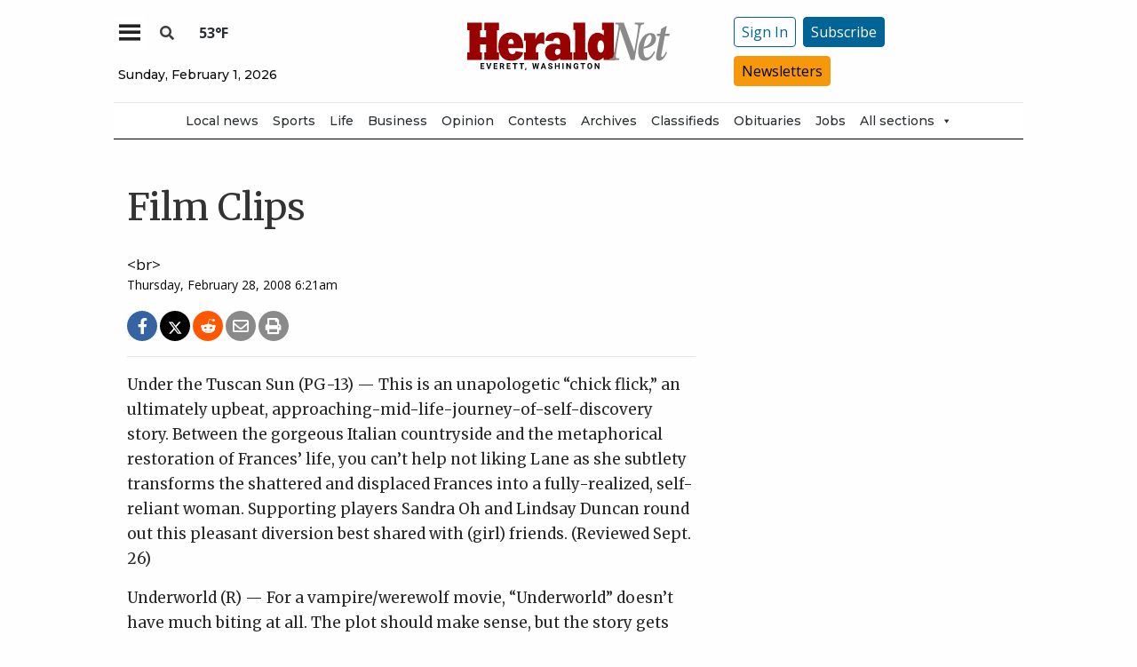

--- FILE ---
content_type: text/html; charset=utf-8
request_url: https://www.google.com/recaptcha/api2/aframe
body_size: 267
content:
<!DOCTYPE HTML><html><head><meta http-equiv="content-type" content="text/html; charset=UTF-8"></head><body><script nonce="N50nllVFOLgN6b8XwAKroA">/** Anti-fraud and anti-abuse applications only. See google.com/recaptcha */ try{var clients={'sodar':'https://pagead2.googlesyndication.com/pagead/sodar?'};window.addEventListener("message",function(a){try{if(a.source===window.parent){var b=JSON.parse(a.data);var c=clients[b['id']];if(c){var d=document.createElement('img');d.src=c+b['params']+'&rc='+(localStorage.getItem("rc::a")?sessionStorage.getItem("rc::b"):"");window.document.body.appendChild(d);sessionStorage.setItem("rc::e",parseInt(sessionStorage.getItem("rc::e")||0)+1);localStorage.setItem("rc::h",'1769914944434');}}}catch(b){}});window.parent.postMessage("_grecaptcha_ready", "*");}catch(b){}</script></body></html>

--- FILE ---
content_type: text/css
request_url: https://www.heraldnet.com/wp-content/themes/SoundPress/assets/stylesheets/site-enhancements.css?ver=1.0.24
body_size: 366
content:
/* styles to fix the photo gallery arrow jumps */

div.swiper-button-next, div.swiper-button-prev {
  top:250px;
}
.has-tip{
  cursor: default;
}

.label.category-meta-food-and-drink{
  background: #e89300;
  border: #e89300 1px solid;
}

.label.category-meta-food-and-drink:hover{
  background: #CC6600;
  border: #CC6600 1px solid;
}

.module-adjacent-posts .adjacent-prev a.button, .module-adjacent-posts .adjacent-next a.button{
  background: #990000;
}

.module-adjacent-posts .adjacent-prev a.button h6, .module-adjacent-posts .adjacent-next a.button h6, .module-adjacent-posts .adjacent-prev a.button h5, .module-adjacent-posts .adjacent-next a.button h5{
  color:  lightgray;
}

.site-enhancement a.mega-menu-link, .site-enhancement, .site-enhancement a
{
  color: #75757C;
}
.site-enhancement a.mega-menu-link:hover
{
  color: #016496;
}


@media only screen and (max-device-width: 640px) {
  
  div.swiper-button-next, div.swiper-button-prev {
    top:100px;
  }
}

article.main-content .entry-content a.twitter-icon {
  border-bottom: none;
}

.byline, a.byline, ul.author-meta li a.byline{
  color: #4285F4; 
 }
 
 article.main-content .entry-content p a, article.main-content .entry-content ul li a{ 
   border-bottom: 2px solid #4285F4 !important;
 }
   
 article.main-content .entry-content p a:hover, article.main-content .entry-content ul li a:hover{
   color:#4285F4 !important;
   border-bottom: 2px solid #016496;
 }
   
 article.main-content .entry-content p a:visited, article.main-content .entry-content ul li a:visited{
   border-bottom: 2px solid #4285F4;
 }
 
 article.main-content .entry-content a, a img{
  border-bottom: none !important;
}


/* Code to change href links */

/* article.category-sports a{ 
  color: #1a0dab;
  text-decoration: none;
  border-bottom: none !important;
}
  
article.category-sports a:hover{
  color:#660099 !important;
  text-decoration: underline;
  border-bottom: none;
}
  
article.category-sports a:visited{
  color:#660099 !important;
  text-decoration: none;
  border-bottom: none;
}

article.category-sports a.byline{ 
  color: #1a0dab !important;
  text-decoration: none;
  border-bottom: none !important;
}
  
article.category-sports a.byline:hover{
  color:#660099 !important;
  text-decoration: underline !important;
}

article.category-sports a.label.category-meta-tag, article.category-sports .label.category-meta-tag{
  background-color: #3d4346;
  border-bottom: 1px solid #3d4346 !important;
  color: #3d4346;
  background-color: #f5f5f5;
  text-shadow: none;
}

article.category-sports a.label.category-meta-tag:hover, article.category-sports a.label.category-meta-tag:visited{
  color: #3d4346 !important;
  text-decoration: none !important;
}

article.category-sports a.label.category-meta-sports, article.category-sports .label.category-meta-sports{
  border-bottom: 1px solid #990000 !important;
  color: white !important;
}

article.category-sports a.label.category-meta-sports:hover, article.category-sports a.label.category-meta-sports:visited{
  color: white !important;
  text-decoration: none !important;
}

 */


--- FILE ---
content_type: application/javascript; charset=utf-8
request_url: https://fundingchoicesmessages.google.com/f/AGSKWxXpGPWH_AscZF-eQP1iAZG_v9Vzbb-EUSJQuvGuZ8_UwhASj8h4rKlWp_K8jTTVrKLGg_d4ZNkcKabzCHxxYtqmQQ7k0KrEUyVbm5f0G1TdppYDKr3j-95Nomn9534xY8sAjatnHNzvz-jvo2eBuxi8H3IMfeifUWhWisYk7nQoOwbPCoZTJsR_fWyt/_/adsrotate1left._ad/show//googleads2./adb_detector./brandingAd.
body_size: -1284
content:
window['03d5f07d-2c97-4ca5-825f-bb06d1ec0cc3'] = true;

--- FILE ---
content_type: text/javascript; charset=utf-8
request_url: https://givebuttercdn.com/build/ContactInfo.DyQaMcrC.1.0.0.js
body_size: 25306
content:
import{S as oe,i as ae,s as se,d as T,t as M,a as w,g as ie,c as re,f as g,b as F,A as q,e as y,ad as $e,C as Ue,R as ee,U as de,z as ve,ah as ge,V as Ce,r as k,u as G,E as qe,H as Ve,I as We,J as Ye,x as be,M as Z,k as z,a9 as Vt,o as x,q as fe,v as j,a1 as Se,y as ze,a8 as Je,w as Ze,an as le,ao as Wt,a6 as xt,Y as Be,h as V,m as W,j as Y,W as $t,L as Ge,p as Fe,l as Q,n as X,X as lt,a2 as el,N as Pe,G as Me,P as et,ak as tt,F as xe,af as Yt,aj as tl,T as nt,Z as Xe}from"./bundle-mjs.Bv3UvERr.1.0.0.js";import{E as ll,G as nl,H as il,J as rl,P as ul,F as De,a as ol,A as Zt,I as al,K as sl,L as fl,M as cl,N as dl,O as ml,u as it,B as _l}from"./Input.DP3wwTPj.1.0.0.js";import{c as gl,g as bl,A as zt,e as ke,P as Jt,d as rt,O as ut,b as ot}from"./utils.DqsS7ped.1.0.0.js";import{c as hl,r as Qt,d as pl,b as kl,p as vl,a as yl}from"./filepond-plugin-file-validate-type.esm.BBJIYh9x.1.0.0.js";import{p as Sl}from"./index.CnxpDIFU.1.0.0.js";import{u as wl}from"./usePosthog.CBuYbqTP.1.0.0.js";import{g as Cl}from"./_commonjsHelpers.D6-XlEtG.1.0.0.js";const El=l=>({}),at=l=>({});function Tl(l){let e,t,n,u;const i=l[27].label,r=qe(i,l,l[26],at),o=r||Ml(l);let a=l[5]&&ft(l);function s(f,_){if(f[0]=="textarea")return Ll;if(f[0]=="password")return Nl;if(f[0]=="text")return Al;if(f[0]=="number")return Fl}let m=s(l),c=m&&m(l);return{c(){o&&o.c(),e=G(),a&&a.c(),t=G(),c&&c.c(),n=be()},m(f,_){o&&o.m(f,_),F(f,e,_),a&&a.m(f,_),F(f,t,_),c&&c.m(f,_),F(f,n,_),u=!0},p(f,_){r?r.p&&(!u||_[0]&67108864)&&Ve(r,i,f,f[26],u?Ye(i,f[26],_,El):We(f[26]),at):o&&o.p&&(!u||_[0]&32786)&&o.p(f,u?_:[-1,-1]),f[5]?a?a.p(f,_):(a=ft(f),a.c(),a.m(t.parentNode,t)):a&&(a.d(1),a=null),m===(m=s(f))&&c?c.p(f,_):(c&&c.d(1),c=m&&m(f),c&&(c.c(),c.m(n.parentNode,n)))},i(f){u||(w(o,f),u=!0)},o(f){M(o,f),u=!1},d(f){o&&o.d(f),f&&T(e),a&&a.d(f),f&&T(t),c&&c.d(f),f&&T(n)}}}function Pl(l){let e,t,n,u,i,r,o,a,s,m,c=[{type:"checkbox"},{name:l[6]},{class:n=ee(`mr-2 flex-none flex-shrink-0 border border-gray-300 transition checked:!border-gbtheme-300 checked:!bg-gbtheme-500 focus:border-gbtheme-300 focus:!outline-none focus:ring-4 focus:ring-gbtheme-50 focus:ring-opacity-60
                    ${l[10]in l[21]?"!border-red-300 checked:!border-red-300 focus:border-red-300 focus:ring-red-50":""}`,l[14])},l[19]],f={};for(let b=0;b<c.length;b+=1)f=de(f,c[b]);const _=[Bl,Ul],d=[];function h(b,v){return b[4]?0:1}return i=h(l),r=d[i]=_[i](l),{c(){e=y("label"),t=y("input"),u=G(),r.c(),ge(t,f),g(e,"class",o=ee("flex select-none items-start leading-tight",l[16]))},m(b,v){F(b,e,v),k(e,t),t.autofocus&&t.focus(),t.checked=l[2],k(e,u),d[i].m(e,null),a=!0,s||(m=[q(t,"change",l[45]),q(t,"change",l[28])],s=!0)},p(b,v){ge(t,f=Ce(c,[{type:"checkbox"},(!a||v[0]&64)&&{name:b[6]},(!a||v[0]&2114560&&n!==(n=ee(`mr-2 flex-none flex-shrink-0 border border-gray-300 transition checked:!border-gbtheme-300 checked:!bg-gbtheme-500 focus:border-gbtheme-300 focus:!outline-none focus:ring-4 focus:ring-gbtheme-50 focus:ring-opacity-60
                    ${b[10]in b[21]?"!border-red-300 checked:!border-red-300 focus:border-red-300 focus:ring-red-50":""}`,b[14])))&&{class:n},v[0]&524288&&b[19]])),v[0]&4&&(t.checked=b[2]);let p=i;i=h(b),i===p?d[i].p(b,v):(ie(),M(d[p],1,1,()=>{d[p]=null}),re(),r=d[i],r?r.p(b,v):(r=d[i]=_[i](b),r.c()),w(r,1),r.m(e,null)),(!a||v[0]&65536&&o!==(o=ee("flex select-none items-start leading-tight",b[16])))&&g(e,"class",o)},i(b){a||(w(r),a=!0)},o(b){M(r),a=!1},d(b){b&&T(e),d[i].d(),s=!1,ve(m)}}}function st(l){let e,t,n;return{c(){e=y("label"),t=j(l[4]),g(e,"for",l[1]),g(e,"class",n=ee("font-medium",l[15]))},m(u,i){F(u,e,i),k(e,t)},p(u,i){i[0]&16&&fe(t,u[4]),i[0]&2&&g(e,"for",u[1]),i[0]&32768&&n!==(n=ee("font-medium",u[15]))&&g(e,"class",n)},d(u){u&&T(e)}}}function Ml(l){let e,t=l[4]&&st(l);return{c(){t&&t.c(),e=be()},m(n,u){t&&t.m(n,u),F(n,e,u)},p(n,u){n[4]?t?t.p(n,u):(t=st(n),t.c(),t.m(e.parentNode,e)):t&&(t.d(1),t=null)},d(n){t&&t.d(n),n&&T(e)}}}function ft(l){let e,t,n;return{c(){e=y("p"),t=j(l[5]),g(e,"class",n=ee("text-sm text-gray-500",l[17]))},m(u,i){F(u,e,i),k(e,t)},p(u,i){i[0]&32&&fe(t,u[5]),i[0]&131072&&n!==(n=ee("text-sm text-gray-500",u[17]))&&g(e,"class",n)},d(u){u&&T(e)}}}function Fl(l){let e,t,n,u,i=[{name:l[6]},{id:l[1]},{autocomplete:l[7]},{placeholder:l[8]},{readOnly:l[11]},{type:"number"},{class:t=ee(`mt-1 h-button-input w-full appearance-none rounded-lg border bg-white px-3 text-gray-800 transition placeholder:text-gray-500 focus:border-gbtheme-300 focus:outline-none focus:ring-4 focus:ring-gbtheme-50 focus:ring-opacity-60
                        ${l[10]in l[21]&&"border-red-300 focus:border-red-300 focus:ring-red-50"}`,l[14])},l[19]],r={};for(let o=0;o<i.length;o+=1)r=de(r,i[o]);return{c(){e=y("input"),ge(e,r)},m(o,a){F(o,e,a),e.autofocus&&e.focus(),l[49](e),Se(e,l[2]),n||(u=[Je(l[18].call(null,e)),q(e,"input",l[50]),q(e,"keydown",l[41]),q(e,"keyup",l[42]),q(e,"blur",l[43]),q(e,"input",l[44])],n=!0)},p(o,a){ge(e,r=Ce(i,[a[0]&64&&{name:o[6]},a[0]&2&&{id:o[1]},a[0]&128&&{autocomplete:o[7]},a[0]&256&&{placeholder:o[8]},a[0]&2048&&{readOnly:o[11]},{type:"number"},a[0]&2114560&&t!==(t=ee(`mt-1 h-button-input w-full appearance-none rounded-lg border bg-white px-3 text-gray-800 transition placeholder:text-gray-500 focus:border-gbtheme-300 focus:outline-none focus:ring-4 focus:ring-gbtheme-50 focus:ring-opacity-60
                        ${o[10]in o[21]&&"border-red-300 focus:border-red-300 focus:ring-red-50"}`,o[14]))&&{class:t},a[0]&524288&&o[19]])),a[0]&4&&Vt(e.value)!==o[2]&&Se(e,o[2])},d(o){o&&T(e),l[49](null),n=!1,ve(u)}}}function Al(l){let e,t,n,u,i,r,o,a=[{name:l[6]},{id:l[1]},{autocomplete:l[7]},{placeholder:l[8]},{readOnly:l[11]},{type:"text"},{class:n=ee(`mt-1 h-button-input w-full appearance-none rounded-lg border bg-white px-3 text-gray-800 transition placeholder:text-gray-500 focus:border-gbtheme-300 focus:outline-none focus:ring-4 focus:ring-gbtheme-50 focus:ring-opacity-60
                        ${l[10]in l[21]&&"border-red-300 focus:border-red-300 focus:ring-red-50"}`,l[14])},l[19]],s={};for(let f=0;f<a.length;f+=1)s=de(s,a[f]);let m=l[23]=="password"&&Ol(l),c=l[13]&&ct(l);return{c(){e=y("div"),t=y("input"),u=G(),m&&m.c(),i=G(),c&&c.c(),ge(t,s),g(e,"class","relative")},m(f,_){F(f,e,_),k(e,t),t.autofocus&&t.focus(),l[47](t),Se(t,l[2]),k(e,u),m&&m.m(e,null),k(e,i),c&&c.m(e,null),r||(o=[Je(l[18].call(null,t)),q(t,"input",l[48]),q(t,"keydown",l[37]),q(t,"keyup",l[38]),q(t,"blur",l[39]),q(t,"input",l[40])],r=!0)},p(f,_){ge(t,s=Ce(a,[_[0]&64&&{name:f[6]},_[0]&2&&{id:f[1]},_[0]&128&&{autocomplete:f[7]},_[0]&256&&{placeholder:f[8]},_[0]&2048&&{readOnly:f[11]},{type:"text"},_[0]&2114560&&n!==(n=ee(`mt-1 h-button-input w-full appearance-none rounded-lg border bg-white px-3 text-gray-800 transition placeholder:text-gray-500 focus:border-gbtheme-300 focus:outline-none focus:ring-4 focus:ring-gbtheme-50 focus:ring-opacity-60
                        ${f[10]in f[21]&&"border-red-300 focus:border-red-300 focus:ring-red-50"}`,f[14]))&&{class:n},_[0]&524288&&f[19]])),_[0]&4&&t.value!==f[2]&&Se(t,f[2]),f[23]=="password"&&m.p(f,_),f[13]?c?c.p(f,_):(c=ct(f),c.c(),c.m(e,null)):c&&(c.d(1),c=null)},d(f){f&&T(e),l[47](null),m&&m.d(),c&&c.d(),r=!1,ve(o)}}}function Nl(l){let e,t,n,u,i,r,o,a,s,m,c,f=[{name:l[6]},{id:l[1]},{autocomplete:l[7]},{placeholder:l[8]},{type:"password"},{class:n=ee(`mt-1 h-button-input w-full appearance-none rounded-lg border bg-white px-3 text-gray-800 transition placeholder:text-gray-500 focus:border-gbtheme-300 focus:outline-none focus:ring-4 focus:ring-gbtheme-50 focus:ring-opacity-60
                        ${l[10]in l[21]&&"border-red-300 focus:border-red-300 focus:ring-red-50"}`,l[14])},l[19]],_={};for(let d=0;d<f.length;d+=1)_=de(_,f[d]);return{c(){e=y("div"),t=y("input"),u=G(),i=y("button"),r=y("img"),a=G(),s=y("span"),s.textContent="Show password visibility",ge(t,_),g(r,"aria-hidden","true"),g(r,"alt","Eye"),ze(r.src,o=ll)||g(r,"src",o),g(r,"draggable","false"),g(s,"class","sr-only"),g(i,"type","button"),g(i,"class","absolute right-0 top-4 mr-2 w-6 rounded-full ring-offset-2 focus:outline-none focus:ring-2 focus:ring-gbtheme-200"),g(e,"class","relative")},m(d,h){F(d,e,h),k(e,t),t.autofocus&&t.focus(),Se(t,l[2]),k(e,u),k(e,i),k(i,r),k(i,a),k(i,s),m||(c=[q(t,"input",l[46]),q(t,"keydown",l[33]),q(t,"keyup",l[34]),q(t,"blur",l[35]),q(t,"input",l[36]),q(i,"click",l[25])],m=!0)},p(d,h){ge(t,_=Ce(f,[h[0]&64&&{name:d[6]},h[0]&2&&{id:d[1]},h[0]&128&&{autocomplete:d[7]},h[0]&256&&{placeholder:d[8]},{type:"password"},h[0]&2114560&&n!==(n=ee(`mt-1 h-button-input w-full appearance-none rounded-lg border bg-white px-3 text-gray-800 transition placeholder:text-gray-500 focus:border-gbtheme-300 focus:outline-none focus:ring-4 focus:ring-gbtheme-50 focus:ring-opacity-60
                        ${d[10]in d[21]&&"border-red-300 focus:border-red-300 focus:ring-red-50"}`,d[14]))&&{class:n},h[0]&524288&&d[19]])),h[0]&4&&t.value!==d[2]&&Se(t,d[2])},d(d){d&&T(e),m=!1,ve(c)}}}function Ll(l){let e,t,n,u,i=[{name:l[6]},{id:l[1]},{type:l[0]},{value:l[2]},{autocomplete:l[7]},{placeholder:l[8]},{class:t=ee(`mt-1 h-[88px] w-full resize-none appearance-none rounded-lg border bg-white px-[15px] pb-3.5 pt-[13px] text-gray-800 transition placeholder:text-gray-500 focus:border-gbtheme-300 focus:outline-none focus:ring-4 focus:ring-gbtheme-50 focus:ring-opacity-60
                    ${l[10]in l[21]&&"border-red-300 focus:border-red-300 focus:ring-red-50"}`,l[14])},l[19]],r={};for(let o=0;o<i.length;o+=1)r=de(r,i[o]);return{c(){e=y("textarea"),ge(e,r)},m(o,a){F(o,e,a),e.autofocus&&e.focus(),n||(u=[q(e,"keydown",l[29]),q(e,"keyup",l[30]),q(e,"blur",l[31]),q(e,"input",l[32])],n=!0)},p(o,a){ge(e,r=Ce(i,[a[0]&64&&{name:o[6]},a[0]&2&&{id:o[1]},a[0]&1&&{type:o[0]},a[0]&4&&{value:o[2]},a[0]&128&&{autocomplete:o[7]},a[0]&256&&{placeholder:o[8]},a[0]&2114560&&t!==(t=ee(`mt-1 h-[88px] w-full resize-none appearance-none rounded-lg border bg-white px-[15px] pb-3.5 pt-[13px] text-gray-800 transition placeholder:text-gray-500 focus:border-gbtheme-300 focus:outline-none focus:ring-4 focus:ring-gbtheme-50 focus:ring-opacity-60
                    ${o[10]in o[21]&&"border-red-300 focus:border-red-300 focus:ring-red-50"}`,o[14]))&&{class:t},a[0]&524288&&o[19]]))},d(o){o&&T(e),n=!1,ve(u)}}}function Ol(l){let e,t,n,u,i,r,o;return{c(){e=y("button"),t=y("img"),u=G(),i=y("span"),i.textContent="Hide password visibility",g(t,"aria-hidden","true"),g(t,"alt","Eye off"),ze(t.src,n=nl)||g(t,"src",n),g(t,"draggable","false"),g(i,"class","sr-only"),g(e,"type","button"),g(e,"class","absolute right-0 top-4 mr-2 w-6 rounded-full ring-offset-2 focus:outline-none focus:ring-2 focus:ring-gbtheme-200")},m(a,s){F(a,e,s),k(e,t),k(e,u),k(e,i),r||(o=q(e,"click",l[25]),r=!0)},p:x,d(a){a&&T(e),r=!1,o()}}}function ct(l){let e,t,n;function u(o,a){return o[20]?Rl:Il}let i=u(l),r=i(l);return{c(){e=y("span"),r.c(),g(e,"data-copy-text",l[2]),g(e,"class","absolute right-0 top-0 mr-4 mt-4 flex cursor-pointer text-sm font-semibold text-black")},m(o,a){F(o,e,a),r.m(e,null),t||(n=Je(gl.call(null,e)),t=!0)},p(o,a){i===(i=u(o))&&r?r.p(o,a):(r.d(1),r=i(o),r&&(r.c(),r.m(e,null))),a[0]&4&&g(e,"data-copy-text",o[2])},d(o){o&&T(e),r.d(),t=!1,n()}}}function Il(l){let e,t,n;return{c(){e=y("img"),n=j(`
                            Copy`),g(e,"alt","Copy"),Ze(e,"width","16px"),g(e,"class","mr-1"),ze(e.src,t=rl)||g(e,"src",t)},m(u,i){F(u,e,i),F(u,n,i)},p:x,d(u){u&&T(e),u&&T(n)}}}function Rl(l){let e,t,n;return{c(){e=y("img"),n=j(`
                            Copied`),g(e,"alt","Check"),Ze(e,"width","16px"),g(e,"class","mr-1"),ze(e.src,t=il)||g(e,"src",t)},m(u,i){F(u,e,i),F(u,n,i)},p:x,d(u){u&&T(e),u&&T(n)}}}function Ul(l){let e;const t=l[27].default,n=qe(t,l,l[26],null);return{c(){n&&n.c()},m(u,i){n&&n.m(u,i),e=!0},p(u,i){n&&n.p&&(!e||i[0]&67108864)&&Ve(n,t,u,u[26],e?Ye(t,u[26],i,null):We(u[26]),null)},i(u){e||(w(n,u),e=!0)},o(u){M(n,u),e=!1},d(u){n&&n.d(u)}}}function Bl(l){let e,t,n,u,i,r=l[5]&&dt(l);return{c(){e=y("div"),t=y("span"),n=j(l[4]),i=G(),r&&r.c(),g(t,"class",u=ee("-mt-px cursor-pointer border-y border-transparent leading-tight text-gray-800",l[15])),g(e,"class","flex flex-col")},m(o,a){F(o,e,a),k(e,t),k(t,n),k(e,i),r&&r.m(e,null)},p(o,a){a[0]&16&&fe(n,o[4]),a[0]&32768&&u!==(u=ee("-mt-px cursor-pointer border-y border-transparent leading-tight text-gray-800",o[15]))&&g(t,"class",u),o[5]?r?r.p(o,a):(r=dt(o),r.c(),r.m(e,null)):r&&(r.d(1),r=null)},i:x,o:x,d(o){o&&T(e),r&&r.d()}}}function dt(l){let e,t;return{c(){e=y("span"),g(e,"class",t=ee("mt-0.5 text-sm text-gray-500",l[17]))},m(n,u){F(n,e,u),e.innerHTML=l[5]},p(n,u){u[0]&32&&(e.innerHTML=n[5]),u[0]&131072&&t!==(t=ee("mt-0.5 text-sm text-gray-500",n[17]))&&g(e,"class",t)},d(n){n&&T(e)}}}function Gl(l){let e,t,n,u,i,r,o;const a=[Pl,Tl],s=[];function m(c,f){return c[0]=="checkbox"?0:1}return t=m(l),n=s[t]=a[t](l),{c(){e=y("div"),n.c(),g(e,"class",u=(l[12]?"":"w-full")+" relative text-left "+(l[9]?"mt-6":""))},m(c,f){F(c,e,f),s[t].m(e,null),i=!0,r||(o=q(window,"copysuccess",l[24]),r=!0)},p(c,f){let _=t;t=m(c),t===_?s[t].p(c,f):(ie(),M(s[_],1,1,()=>{s[_]=null}),re(),n=s[t],n?n.p(c,f):(n=s[t]=a[t](c),n.c()),w(n,1),n.m(e,null)),(!i||f[0]&4608&&u!==(u=(c[12]?"":"w-full")+" relative text-left "+(c[9]?"mt-6":"")))&&g(e,"class",u)},i(c){i||(w(n),i=!0)},o(c){M(n),i=!1},d(c){c&&T(e),s[t].d(),r=!1,o()}}}function Dl(l,e,t){let n,{$$slots:u={},$$scope:i}=e;const{errors:r}=$e("form");Ue(l,r,E=>t(21,n=E));let{type:o="text"}=e,{label:a=""}=e,{description:s}=e,{name:m}=e,{htmlId:c}=e,{autocomplete:f}=e,{placeholder:_}=e,{marginTop:d=!0}=e,{errorKey:h=m}=e,{value:b=o==="checkbox"?!1:""}=e,{readonly:v}=e,{widthAuto:p}=e,{showCopyButton:C=!1}=e,{rawField:I}=e,{classes:B=""}=e,{labelClasses:J=""}=e,{checkboxLabelWrapClasses:S=""}=e,{descriptionClasses:U=""}=e,{action:A=E=>{}}=e,{inputProps:H={}}=e,N=!1,$=o;c=c||m;function O(){t(20,N=!0),setTimeout(function(){t(20,N=!1)},2e3)}function L(){t(0,o=o==="password"?"text":"password")}function D(E){Z.call(this,l,E)}function te(E){Z.call(this,l,E)}function ue(E){Z.call(this,l,E)}function he(E){Z.call(this,l,E)}function pe(E){Z.call(this,l,E)}function ye(E){Z.call(this,l,E)}function R(E){Z.call(this,l,E)}function ce(E){Z.call(this,l,E)}function we(E){Z.call(this,l,E)}function me(E){Z.call(this,l,E)}function Ee(E){Z.call(this,l,E)}function Ae(E){Z.call(this,l,E)}function P(E){Z.call(this,l,E)}function Qe(E){Z.call(this,l,E)}function He(E){Z.call(this,l,E)}function K(E){Z.call(this,l,E)}function ne(E){Z.call(this,l,E)}function Ne(){b=this.checked,t(2,b)}function Ke(){b=this.value,t(2,b)}function Le(E){z[E?"unshift":"push"](()=>{I=E,t(3,I)})}function Oe(){b=this.value,t(2,b)}function Ie(E){z[E?"unshift":"push"](()=>{I=E,t(3,I)})}function Re(){b=Vt(this.value),t(2,b)}return l.$$set=E=>{"type"in E&&t(0,o=E.type),"label"in E&&t(4,a=E.label),"description"in E&&t(5,s=E.description),"name"in E&&t(6,m=E.name),"htmlId"in E&&t(1,c=E.htmlId),"autocomplete"in E&&t(7,f=E.autocomplete),"placeholder"in E&&t(8,_=E.placeholder),"marginTop"in E&&t(9,d=E.marginTop),"errorKey"in E&&t(10,h=E.errorKey),"value"in E&&t(2,b=E.value),"readonly"in E&&t(11,v=E.readonly),"widthAuto"in E&&t(12,p=E.widthAuto),"showCopyButton"in E&&t(13,C=E.showCopyButton),"rawField"in E&&t(3,I=E.rawField),"classes"in E&&t(14,B=E.classes),"labelClasses"in E&&t(15,J=E.labelClasses),"checkboxLabelWrapClasses"in E&&t(16,S=E.checkboxLabelWrapClasses),"descriptionClasses"in E&&t(17,U=E.descriptionClasses),"action"in E&&t(18,A=E.action),"inputProps"in E&&t(19,H=E.inputProps),"$$scope"in E&&t(26,i=E.$$scope)},[o,c,b,I,a,s,m,f,_,d,h,v,p,C,B,J,S,U,A,H,N,n,r,$,O,L,i,u,D,te,ue,he,pe,ye,R,ce,we,me,Ee,Ae,P,Qe,He,K,ne,Ne,Ke,Le,Oe,Ie,Re]}class Te extends oe{constructor(e){super(),ae(this,e,Dl,Gl,se,{type:0,label:4,description:5,name:6,htmlId:1,autocomplete:7,placeholder:8,marginTop:9,errorKey:10,value:2,readonly:11,widthAuto:12,showCopyButton:13,rawField:3,classes:14,labelClasses:15,checkboxLabelWrapClasses:16,descriptionClasses:17,action:18,inputProps:19},null,[-1,-1])}}function Hl(l){let e,t;return{c(){e=y("div"),t=y("input"),g(t,"type","file"),g(t,"id",l[1]),g(t,"name",l[2]),g(t,"class",l[0]),g(t,"accept",l[6]),t.multiple=l[3],t.required=l[4],g(t,"capture",l[5]),g(e,"class","filepond--wrapper")},m(n,u){F(n,e,u),k(e,t),l[24](t)},p(n,[u]){u&2&&g(t,"id",n[1]),u&4&&g(t,"name",n[2]),u&1&&g(t,"class",n[0]),u&64&&g(t,"accept",n[6]),u&8&&(t.multiple=n[3]),u&16&&(t.required=n[4]),u&32&&g(t,"capture",n[5])},i:x,o:x,d(n){n&&T(e),l[24](null)}}}function Kl(l,e,t){const n=Qt,u=pl();let i,r,{class:o=void 0}=e,{id:a=void 0}=e,{name:s=void 0}=e,{allowMultiple:m=void 0}=e,{required:c=void 0}=e,{captureMethod:f=void 0}=e,{acceptedFileTypes:_=void 0}=e;const d=()=>{};let{addFile:h=d}=e,{addFiles:b=d}=e,{browse:v=d}=e,{fireSync:p=d}=e,{getFile:C=d}=e,{getFiles:I=d}=e,{moveFile:B=d}=e,{prepareFile:J=d}=e,{prepareFiles:S=d}=e,{processFile:U=d}=e,{processFiles:A=d}=e,{removeFile:H=d}=e,{removeFiles:N=d}=e,{sort:$=d}=e;Wt(()=>{u&&(r?r.setOptions(e):(r=hl(i,{...e}),t(8,h=r.addFile),t(9,b=r.addFiles),t(19,H=r.removeFile),t(20,N=r.removeFiles),t(10,v=r.browse),t(11,p=r.fireSync),t(12,C=r.getFile),t(13,I=r.getFiles),t(14,B=r.moveFile),t(15,J=r.prepareFile),t(16,S=r.prepareFiles),t(17,U=r.processFile),t(18,A=r.processFiles),t(21,$=r.sort)))}),xt(()=>{r&&(r.destroy(),r=void 0)});function O(L){z[L?"unshift":"push"](()=>{i=L,t(7,i)})}return l.$$set=L=>{t(27,e=de(de({},e),Be(L))),"class"in L&&t(0,o=L.class),"id"in L&&t(1,a=L.id),"name"in L&&t(2,s=L.name),"allowMultiple"in L&&t(3,m=L.allowMultiple),"required"in L&&t(4,c=L.required),"captureMethod"in L&&t(5,f=L.captureMethod),"acceptedFileTypes"in L&&t(6,_=L.acceptedFileTypes),"addFile"in L&&t(8,h=L.addFile),"addFiles"in L&&t(9,b=L.addFiles),"browse"in L&&t(10,v=L.browse),"fireSync"in L&&t(11,p=L.fireSync),"getFile"in L&&t(12,C=L.getFile),"getFiles"in L&&t(13,I=L.getFiles),"moveFile"in L&&t(14,B=L.moveFile),"prepareFile"in L&&t(15,J=L.prepareFile),"prepareFiles"in L&&t(16,S=L.prepareFiles),"processFile"in L&&t(17,U=L.processFile),"processFiles"in L&&t(18,A=L.processFiles),"removeFile"in L&&t(19,H=L.removeFile),"removeFiles"in L&&t(20,N=L.removeFiles),"sort"in L&&t(21,$=L.sort)},e=Be(e),[o,a,s,m,c,f,_,i,h,b,v,p,C,I,B,J,S,U,A,H,N,$,n,u,O]}class ql extends oe{constructor(e){super(),ae(this,e,Kl,Hl,se,{registerPlugin:22,isSupported:23,class:0,id:1,name:2,allowMultiple:3,required:4,captureMethod:5,acceptedFileTypes:6,addFile:8,addFiles:9,browse:10,fireSync:11,getFile:12,getFiles:13,moveFile:14,prepareFile:15,prepareFiles:16,processFile:17,processFiles:18,removeFile:19,removeFiles:20,sort:21})}get registerPlugin(){return this.$$.ctx[22]}get isSupported(){return this.$$.ctx[23]}get class(){return this.$$.ctx[0]}set class(e){this.$$set({class:e}),le()}get id(){return this.$$.ctx[1]}set id(e){this.$$set({id:e}),le()}get name(){return this.$$.ctx[2]}set name(e){this.$$set({name:e}),le()}get allowMultiple(){return this.$$.ctx[3]}set allowMultiple(e){this.$$set({allowMultiple:e}),le()}get required(){return this.$$.ctx[4]}set required(e){this.$$set({required:e}),le()}get captureMethod(){return this.$$.ctx[5]}set captureMethod(e){this.$$set({captureMethod:e}),le()}get acceptedFileTypes(){return this.$$.ctx[6]}set acceptedFileTypes(e){this.$$set({acceptedFileTypes:e}),le()}get addFile(){return this.$$.ctx[8]}set addFile(e){this.$$set({addFile:e}),le()}get addFiles(){return this.$$.ctx[9]}set addFiles(e){this.$$set({addFiles:e}),le()}get browse(){return this.$$.ctx[10]}set browse(e){this.$$set({browse:e}),le()}get fireSync(){return this.$$.ctx[11]}set fireSync(e){this.$$set({fireSync:e}),le()}get getFile(){return this.$$.ctx[12]}set getFile(e){this.$$set({getFile:e}),le()}get getFiles(){return this.$$.ctx[13]}set getFiles(e){this.$$set({getFiles:e}),le()}get moveFile(){return this.$$.ctx[14]}set moveFile(e){this.$$set({moveFile:e}),le()}get prepareFile(){return this.$$.ctx[15]}set prepareFile(e){this.$$set({prepareFile:e}),le()}get prepareFiles(){return this.$$.ctx[16]}set prepareFiles(e){this.$$set({prepareFiles:e}),le()}get processFile(){return this.$$.ctx[17]}set processFile(e){this.$$set({processFile:e}),le()}get processFiles(){return this.$$.ctx[18]}set processFiles(e){this.$$set({processFiles:e}),le()}get removeFile(){return this.$$.ctx[19]}set removeFile(e){this.$$set({removeFile:e}),le()}get removeFiles(){return this.$$.ctx[20]}set removeFiles(e){this.$$set({removeFiles:e}),le()}get sort(){return this.$$.ctx[21]}set sort(e){this.$$set({sort:e}),le()}}function Vl(l){let e,t,n;return t=new ql({props:{name:l[0],server:l[3],labelIdle:l[1],allowMultiple:!1,credits:!1,allowFileTypeValidation:!0,acceptedFileTypes:["image/*"],allowFileSizeValidation:!0,maxFileSize:"1MB",stylePanelLayout:l[2]}}),{c(){e=y("div"),Y(t.$$.fragment)},m(u,i){F(u,e,i),W(t,e,null),n=!0},p(u,[i]){const r={};i&1&&(r.name=u[0]),i&2&&(r.labelIdle=u[1]),i&4&&(r.stylePanelLayout=u[2]),t.$set(r)},i(u){n||(w(t.$$.fragment,u),n=!0)},o(u){M(t.$$.fragment,u),n=!1},d(u){u&&T(e),V(t)}}}function Wl(l,e,t){Qt(kl,vl,yl);let{name:n="file"}=e,{labelIdle:u=""}=e,{stylePanelLayout:i}=e,r={url:"/filepond",headers:{"X-CSRF-TOKEN":bl()}};return l.$$set=o=>{"name"in o&&t(0,n=o.name),"labelIdle"in o&&t(1,u=o.labelIdle),"stylePanelLayout"in o&&t(2,i=o.stylePanelLayout)},[n,u,i,r]}class Yl extends oe{constructor(e){super(),ae(this,e,Wl,Vl,se,{name:0,labelIdle:1,stylePanelLayout:2})}}function Zl(l){let e,t;const n=[l[5],{label:l[0]},{name:l[1]},{classes:`
        ${l[2]in l[3]?"!border-red-300 checked:!border-red-300 focus:border-red-300 focus:ring-red-50":""}`},{placeholder:" "}];let u={};for(let i=0;i<n.length;i+=1)u=de(u,n[i]);return e=new ul({props:u}),{c(){Y(e.$$.fragment)},m(i,r){W(e,i,r),t=!0},p(i,[r]){const o=r&47?Ce(n,[r&32&&$t(i[5]),r&1&&{label:i[0]},r&2&&{name:i[1]},r&12&&{classes:`
        ${i[2]in i[3]?"!border-red-300 checked:!border-red-300 focus:border-red-300 focus:ring-red-50":""}`},n[4]]):{};e.$set(o)},i(i){t||(w(e.$$.fragment,i),t=!0)},o(i){M(e.$$.fragment,i),t=!1},d(i){V(e,i)}}}function zl(l,e,t){let n,{label:u="Phone*"}=e,{name:i="phone"}=e,{errorKey:r=i}=e;const{errors:o}=$e("form");return Ue(l,o,a=>t(3,n=a)),l.$$set=a=>{t(5,e=de(de({},e),Be(a))),"label"in a&&t(0,u=a.label),"name"in a&&t(1,i=a.name),"errorKey"in a&&t(2,r=a.errorKey)},e=Be(e),[u,i,r,n,o,e]}class Jl extends oe{constructor(e){super(),ae(this,e,zl,Zl,se,{label:0,name:1,errorKey:2})}}function mt(l){let e,t;return e=new Yl({props:{labelIdle:`
                    <div class="flex flex-col @sm:flex-row items-start @sm:items-center gap-2">
                        <div class="bg-gray-50 rounded-full flex items-center justify-center shrink-0 p-3">
                            <i class="fa-regular fa-user"></i>
                        </div>
                        <div class="flex flex-col items-start">
                            <span class="font-medium">Profile Photo</span>
                            <span class="!text-sm text-gray-500">Upload an image (png, jpg, gif)</span>
                        </div>
                     </div>
                `}}),{c(){Y(e.$$.fragment)},m(n,u){W(e,n,u),t=!0},i(n){t||(w(e.$$.fragment,n),t=!0)},o(n){M(e.$$.fragment,n),t=!1},d(n){V(e,n)}}}function _t(l){let e,t;return e=new Zt({props:{type:zt.WARNING,handleCloseAlert:l[10],message:"It looks like your name is similar to your organization name. Please enter your first & last name here."}}),{c(){Y(e.$$.fragment)},m(n,u){W(e,n,u),t=!0},p:x,i(n){t||(w(e.$$.fragment,n),t=!0)},o(n){M(e.$$.fragment,n),t=!1},d(n){V(e,n)}}}function gt(l){let e,t,n;function u(r){l[18](r)}let i={name:"phone",marginTop:!1,marginBottom:!1};return l[6]!==void 0&&(i.value=l[6]),e=new Jl({props:i}),z.push(()=>Q(e,"value",u)),{c(){Y(e.$$.fragment)},m(r,o){W(e,r,o),n=!0},p(r,o){const a={};!t&&o&64&&(t=!0,a.value=r[6],X(()=>t=!1)),e.$set(a)},i(r){n||(w(e.$$.fragment,r),n=!0)},o(r){M(e.$$.fragment,r),n=!1},d(r){V(e,r)}}}function bt(l){let e;return{c(){e=y("div"),e.innerHTML=`<label class="flex text-black"><input class="h-4 w-4 shrink-0" style="margin-top: 5px !important" type="checkbox" name="newsletter" checked=""/> 
                    <span class="ml-1">Subscribe to the <a class="font-semibold text-black underline hover:underline" href="https://givebutter.com/blog" target="_blank" rel="noopener noreferrer">Givebutter Newsletter</a> for fundraising inspiration, tips, and best practices.</span></label>`,g(e,"class","mt-4")},m(t,n){F(t,e,n)},d(t){t&&T(e)}}}function Ql(l){let e,t,n,u,i,r,o,a,s,m,c,f,_,d,h,b,v,p,C,I,B=!l[0]&&mt();function J(D){l[15](D)}let S={name:"first_name",label:"First name*",type:"text",marginTop:!1};l[3]!==void 0&&(S.value=l[3]),i=new Te({props:S}),z.push(()=>Q(i,"value",J)),i.$on("blur",l[11]);function U(D){l[16](D)}let A={name:"last_name",label:"Last name*",type:"text",marginTop:!1};l[4]!==void 0&&(A.value=l[4]),s=new Te({props:A}),z.push(()=>Q(s,"value",U)),s.$on("blur",l[11]);let H=l[7]&&_t(l);function N(D){l[17](D)}let $={name:"email",label:"Email*",autocomplete:"email",type:"text",marginTop:!1};l[5]!==void 0&&($.value=l[5]),_=new Te({props:$}),z.push(()=>Q(_,"value",N));let O=!l[1]&&gt(l);v=new Te({props:{name:"password",label:"Password*",autocomplete:"new-password",type:"password",marginTop:!1}});let L=!l[2]&&bt();return{c(){e=y("div"),B&&B.c(),t=G(),n=y("div"),u=y("div"),Y(i.$$.fragment),o=G(),a=y("div"),Y(s.$$.fragment),c=G(),H&&H.c(),f=G(),Y(_.$$.fragment),h=G(),O&&O.c(),b=G(),Y(v.$$.fragment),p=G(),L&&L.c(),C=be(),g(u,"class","@sm:w-1/2"),g(a,"class","@sm:w-1/2"),g(n,"class","flex flex-col gap-4 @sm:flex-row"),g(e,"class","flex flex-col gap-4")},m(D,te){F(D,e,te),B&&B.m(e,null),k(e,t),k(e,n),k(n,u),W(i,u,null),k(n,o),k(n,a),W(s,a,null),k(e,c),H&&H.m(e,null),k(e,f),W(_,e,null),k(e,h),O&&O.m(e,null),k(e,b),W(v,e,null),F(D,p,te),L&&L.m(D,te),F(D,C,te),I=!0},p(D,te){D[0]?B&&(ie(),M(B,1,1,()=>{B=null}),re()):B?te&1&&w(B,1):(B=mt(),B.c(),w(B,1),B.m(e,t));const ue={};!r&&te&8&&(r=!0,ue.value=D[3],X(()=>r=!1)),i.$set(ue);const he={};!m&&te&16&&(m=!0,he.value=D[4],X(()=>m=!1)),s.$set(he),D[7]?H?(H.p(D,te),te&128&&w(H,1)):(H=_t(D),H.c(),w(H,1),H.m(e,f)):H&&(ie(),M(H,1,1,()=>{H=null}),re());const pe={};!d&&te&32&&(d=!0,pe.value=D[5],X(()=>d=!1)),_.$set(pe),D[1]?O&&(ie(),M(O,1,1,()=>{O=null}),re()):O?(O.p(D,te),te&2&&w(O,1)):(O=gt(D),O.c(),w(O,1),O.m(e,b)),D[2]?L&&(L.d(1),L=null):L||(L=bt(),L.c(),L.m(C.parentNode,C))},i(D){I||(w(B),w(i.$$.fragment,D),w(s.$$.fragment,D),w(H),w(_.$$.fragment,D),w(O),w(v.$$.fragment,D),I=!0)},o(D){M(B),M(i.$$.fragment,D),M(s.$$.fragment,D),M(H),M(_.$$.fragment,D),M(O),M(v.$$.fragment,D),I=!1},d(D){D&&T(e),B&&B.d(),V(i),V(s),H&&H.d(),V(_),O&&O.d(),V(v),D&&T(p),L&&L.d(D),D&&T(C)}}}function Xl(l){let e;return{c(){e=y("span"),e.innerHTML=`<p class="mt-2 text-center text-xs text-gray-500">By creating an account, you agree to the
                <br/> 
                <a href="/terms" class="text-black hover:text-black" target="_blank" rel="noopener noreferrer">Terms of Service</a>
                and
                <a href="/privacy" class="text-black hover:text-black" target="_blank" rel="noopener noreferrer">Privacy Policy</a></p>`,g(e,"slot","after-button")},m(t,n){F(t,e,n)},p:x,d(t){t&&T(e)}}}function jl(l){let e,t,n,u,i;return t=new De({props:{method:"POST",action:l[8],buttonText:"Sign Up",buttonType:"",hideButtonMargin:!0,buttonClasses:"mt-4",onBeforeSubmit:xl,onSuccess:l[9],onFailure:$l,$$slots:{"after-button":[Xl],default:[Ql]},$$scope:{ctx:l}}}),u=new ol({}),{c(){e=y("div"),Y(t.$$.fragment),n=G(),Y(u.$$.fragment),g(e,"class","w-full text-left")},m(r,o){F(r,e,o),W(t,e,null),F(r,n,o),W(u,r,o),i=!0},p(r,[o]){const a={};o&256&&(a.action=r[8]),o&2097407&&(a.$$scope={dirty:o,ctx:r}),t.$set(a)},i(r){i||(w(t.$$.fragment,r),w(u.$$.fragment,r),i=!0)},o(r){M(t.$$.fragment,r),M(u.$$.fragment,r),i=!1},d(r){r&&T(e),V(t),r&&T(n),V(u,r)}}}function xl(l){var e;(e=window==null?void 0:window.posthog)==null||e.capture("User.Create.Submitted")}function $l(l){var e;(e=window==null?void 0:window.posthog)==null||e.capture("User.Create.Failed",{errors:l})}function en(l,e,t){let n;const u=Ge();let{hideProfilePicture:i=!1}=e,{hidePhone:r=!1}=e,{hideNewsletter:o=!1}=e,{warnOnName:a}=e,{bidder:s}=e,{auction:m}=e,c,f,_,d,h=!1;Fe(()=>{s==null||s.id,t(3,c=s==null?void 0:s.first_name),t(4,f=s==null?void 0:s.last_name),t(5,_=s==null?void 0:s.email),t(6,d=s==null?void 0:s.phone)});function b(S){var U;u("signedup",{user:S.user||((U=S.data)==null?void 0:U.user)})}function v(){t(7,h=!1)}function p(){t(7,h=!1),a&&c&&f&&a.toLowerCase().includes(c.toLowerCase())&&a.toLowerCase().includes(f.toLowerCase())&&t(7,h=!0)}function C(S){c=S,t(3,c)}function I(S){f=S,t(4,f)}function B(S){_=S,t(5,_)}function J(S){d=S,t(6,d)}return l.$$set=S=>{"hideProfilePicture"in S&&t(0,i=S.hideProfilePicture),"hidePhone"in S&&t(1,r=S.hidePhone),"hideNewsletter"in S&&t(2,o=S.hideNewsletter),"warnOnName"in S&&t(12,a=S.warnOnName),"bidder"in S&&t(13,s=S.bidder),"auction"in S&&t(14,m=S.auction)},l.$$.update=()=>{l.$$.dirty&24576&&t(8,n=m&&(s!=null&&s.id)?`/campaign-api/auctions/${m.id}/bidders/${s.id}/complete-registration`:"/register")},[i,r,o,c,f,_,d,h,n,b,v,p,a,s,m,C,I,B,J]}class tn extends oe{constructor(e){super(),ae(this,e,en,jl,se,{hideProfilePicture:0,hidePhone:1,hideNewsletter:2,warnOnName:12,bidder:13,auction:14})}}function ln(l){let e,t,n,u,i,r,o,a,s,m,c,f=[{id:n=`label_${l[4]}`},{type:"text"},{class:u=ee("peer block h-button-input w-full appearance-none rounded-lg border border-gray-300 bg-white pb-3 pl-[15px] pr-2.5 pt-6 text-gray-800 placeholder:text-gray-500 focus:border-gbtheme-300 focus:outline-none focus:ring-4 focus:ring-gbtheme-50 focus:ring-opacity-60",l[7],`${l[6]?"border-red-300 focus:border-red-300 focus:ring-red-50":""}`,`${l[8]?"!cursor-not-allowed !bg-gray-100 !text-gray-500":""}`)},{placeholder:" "},{autocomplete:l[5]},{name:l[4]},{disabled:l[8]},l[11]],_={};for(let d=0;d<f.length;d+=1)_=de(_,f[d]);return{c(){e=y("div"),t=y("input"),i=G(),r=y("label"),o=j(l[3]),ge(t,_),g(r,"for",a=`label_${l[4]}`),g(r,"class","absolute left-4 top-0.5 z-10 max-w-[calc((100%-25px)*1.3)] origin-[0] scale-75 transform truncate text-clip text-gray-500 hover:cursor-text peer-placeholder-shown:top-[11px] peer-placeholder-shown:max-w-[calc(100%-25px)] peer-placeholder-shown:scale-100 peer-focus:top-0.5 peer-focus:max-w-[calc((100%-25px)*1.3)] peer-focus:scale-75 motion-safe:duration-[250ms]"),g(e,"class",s="relative w-full "+(l[9]?"":"mb-4"))},m(d,h){F(d,e,h),k(e,t),t.autofocus&&t.focus(),l[16](t),Se(t,l[0]),k(e,i),k(e,r),k(r,o),l[18](r),m||(c=[q(t,"input",l[17]),q(t,"keyup",l[12]),q(t,"blur",l[13]),q(t,"keydown",l[14]),q(t,"input",l[15]),Je(l[10].call(null,t))],m=!0)},p(d,[h]){ge(t,_=Ce(f,[h&16&&n!==(n=`label_${d[4]}`)&&{id:n},{type:"text"},h&448&&u!==(u=ee("peer block h-button-input w-full appearance-none rounded-lg border border-gray-300 bg-white pb-3 pl-[15px] pr-2.5 pt-6 text-gray-800 placeholder:text-gray-500 focus:border-gbtheme-300 focus:outline-none focus:ring-4 focus:ring-gbtheme-50 focus:ring-opacity-60",d[7],`${d[6]?"border-red-300 focus:border-red-300 focus:ring-red-50":""}`,`${d[8]?"!cursor-not-allowed !bg-gray-100 !text-gray-500":""}`))&&{class:u},{placeholder:" "},h&32&&{autocomplete:d[5]},h&16&&{name:d[4]},h&256&&{disabled:d[8]},h&2048&&d[11]])),h&1&&t.value!==d[0]&&Se(t,d[0]),h&8&&fe(o,d[3]),h&16&&a!==(a=`label_${d[4]}`)&&g(r,"for",a),h&512&&s!==(s="relative w-full "+(d[9]?"":"mb-4"))&&g(e,"class",s)},i:x,o:x,d(d){d&&T(e),l[16](null),l[18](null),m=!1,ve(c)}}}function nn(l,e,t){const n=["value","label","name","inputEl","labelEl","autocomplete","hasError","className","disabled","noMargin","action"];let u=lt(e,n),{value:i=""}=e,{label:r}=e,{name:o}=e,{inputEl:a}=e,{labelEl:s}=e,{autocomplete:m}=e,{hasError:c=!1}=e,{className:f}=e,{disabled:_}=e,{noMargin:d=!1}=e,{action:h=S=>{}}=e;Fe(()=>{const S=U=>{var H,N;(((H=U==null?void 0:U.detail)==null?void 0:H.name)??null)===o&&t(0,i=(N=U.detail)==null?void 0:N.value)};return document.addEventListener(ke.INPUT_VALUE_SET,S),()=>{document.removeEventListener(ke.INPUT_VALUE_SET,S)}});function b(S){Z.call(this,l,S)}function v(S){Z.call(this,l,S)}function p(S){Z.call(this,l,S)}function C(S){Z.call(this,l,S)}function I(S){z[S?"unshift":"push"](()=>{a=S,t(1,a)})}function B(){i=this.value,t(0,i)}function J(S){z[S?"unshift":"push"](()=>{s=S,t(2,s)})}return l.$$set=S=>{e=de(de({},e),Be(S)),t(11,u=lt(e,n)),"value"in S&&t(0,i=S.value),"label"in S&&t(3,r=S.label),"name"in S&&t(4,o=S.name),"inputEl"in S&&t(1,a=S.inputEl),"labelEl"in S&&t(2,s=S.labelEl),"autocomplete"in S&&t(5,m=S.autocomplete),"hasError"in S&&t(6,c=S.hasError),"className"in S&&t(7,f=S.className),"disabled"in S&&t(8,_=S.disabled),"noMargin"in S&&t(9,d=S.noMargin),"action"in S&&t(10,h=S.action)},l.$$.update=()=>{l.$$.dirty&1&&i&&i.length>0},[i,a,s,r,o,m,c,f,_,d,h,u,b,v,p,C,I,B,J]}class _e extends oe{constructor(e){super(),ae(this,e,nn,ln,se,{value:0,label:3,name:4,inputEl:1,labelEl:2,autocomplete:5,hasError:6,className:7,disabled:8,noMargin:9,action:10})}}function rn(l){let e,t,n,u;function i(o){l[2](o)}let r={type:"text",inputmode:"numeric",name:"code",maxlength:"6",label:"Verification code",noMargin:!0,disabled:l[1]};return l[0]!==void 0&&(r.value=l[0]),t=new _e({props:r}),z.push(()=>Q(t,"value",i)),{c(){e=y("div"),Y(t.$$.fragment),g(e,"class","flex justify-center space-x-2")},m(o,a){F(o,e,a),W(t,e,null),u=!0},p(o,[a]){const s={};a&2&&(s.disabled=o[1]),!n&&a&1&&(n=!0,s.value=o[0],X(()=>n=!1)),t.$set(s)},i(o){u||(w(t.$$.fragment,o),u=!0)},o(o){M(t.$$.fragment,o),u=!1},d(o){o&&T(e),V(t)}}}function un(l,e,t){const n=Ge();let{otp:u=""}=e,{disabled:i=!1}=e;Fe(async()=>{await el(),document.getElementById("label_code").focus()});function r(o){u=o,t(0,u)}return l.$$set=o=>{"otp"in o&&t(0,u=o.otp),"disabled"in o&&t(1,i=o.disabled)},l.$$.update=()=>{l.$$.dirty&1&&u.length===6&&n("input",u)},[u,i,r]}class on extends oe{constructor(e){super(),ae(this,e,un,rn,se,{otp:0,disabled:1})}}function an(l){let e,t,n,u,i,r=!l[8]&&ht(l),o=l[8]&&vt(l);return{c(){e=y("div"),t=y("p"),t.textContent="Two Factor Verification",n=G(),r&&r.c(),u=G(),o&&o.c(),g(t,"class","text-lg font-medium text-black"),Pe(t,"text-center",l[1]),g(e,"class","w-full")},m(a,s){F(a,e,s),k(e,t),k(e,n),r&&r.m(e,null),k(e,u),o&&o.m(e,null),i=!0},p(a,s){(!i||s&2)&&Pe(t,"text-center",a[1]),a[8]?r&&(ie(),M(r,1,1,()=>{r=null}),re()):r?(r.p(a,s),s&256&&w(r,1)):(r=ht(a),r.c(),w(r,1),r.m(e,u)),a[8]?o?(o.p(a,s),s&256&&w(o,1)):(o=vt(a),o.c(),w(o,1),o.m(e,null)):o&&(ie(),M(o,1,1,()=>{o=null}),re())},i(a){i||(w(r),w(o),i=!0)},o(a){M(r),M(o),i=!1},d(a){a&&T(e),r&&r.d(),o&&o.d()}}}function sn(l){let e,t;return e=new Zt({props:{type:zt.SUCCESS,message:"Two factor code successfully matched.",handleCloseAlert:null}}),{c(){Y(e.$$.fragment)},m(n,u){W(e,n,u),t=!0},p:x,i(n){t||(w(e.$$.fragment,n),t=!0)},o(n){M(e.$$.fragment,n),t=!1},d(n){V(e,n)}}}function ht(l){let e,t,n,u,i,r;function o(s){l[23](s)}let a={onSuccess:l[14],method:"POST",action:"/two-factor-challenge/"+l[12]+"/code",hideButton:!0,$$slots:{default:[fn]},$$scope:{ctx:l}};return l[7]!==void 0&&(a.isLoading=l[7]),u=new De({props:a}),l[22](u),z.push(()=>Q(u,"isLoading",o)),{c(){e=y("p"),t=j(l[2]),n=G(),Y(u.$$.fragment),g(e,"class","mb-4 mt-1 text-gray-700"),Pe(e,"text-center",l[1])},m(s,m){F(s,e,m),k(e,t),F(s,n,m),W(u,s,m),r=!0},p(s,m){(!r||m&4)&&fe(t,s[2]),(!r||m&2)&&Pe(e,"text-center",s[1]);const c={};m&4096&&(c.action="/two-factor-challenge/"+s[12]+"/code"),m&67108889&&(c.$$scope={dirty:m,ctx:s}),!i&&m&128&&(i=!0,c.isLoading=s[7],X(()=>i=!1)),u.$set(c)},i(s){r||(w(u.$$.fragment,s),r=!0)},o(s){M(u.$$.fragment,s),r=!1},d(s){s&&T(e),s&&T(n),l[22](null),V(u,s)}}}function pt(l){let e,t,n,u,i,r,o,a,s,m,c;return{c(){e=y("div"),t=y("div"),n=y("span"),n.textContent="Text Message",u=G(),i=y("span"),r=j(l[3]),o=G(),a=y("div"),s=y("button"),s.textContent="Send Code",g(n,"class","font-medium"),g(i,"class","text-gray-500"),g(t,"class","flex flex-1 flex-col"),g(s,"class","rounded-lg border border-gray-200 px-3 py-2 text-sm font-medium hover:bg-gray-50"),g(e,"class","flex items-center rounded-lg border border-gray-200 p-4")},m(f,_){F(f,e,_),k(e,t),k(t,n),k(t,u),k(t,i),k(i,r),k(e,o),k(e,a),k(a,s),m||(c=q(s,"click",l[20]),m=!0)},p(f,_){_&8&&fe(r,f[3])},d(f){f&&T(e),m=!1,c()}}}function kt(l){let e,t,n,u,i,r,o,a,s,m,c;return{c(){e=y("div"),t=y("div"),n=y("span"),n.textContent="Email",u=G(),i=y("span"),r=j(l[4]),o=G(),a=y("div"),s=y("button"),s.textContent="Send Code",g(n,"class","font-medium"),g(i,"class","text-gray-500"),g(t,"class","flex flex-1 flex-col"),g(s,"class","rounded-lg border border-gray-200 px-3 py-2 text-sm font-medium hover:bg-gray-50"),g(e,"class","mt-2 flex items-center rounded-lg border border-gray-200 p-4")},m(f,_){F(f,e,_),k(e,t),k(t,n),k(t,u),k(t,i),k(i,r),k(e,o),k(e,a),k(a,s),m||(c=q(s,"click",l[21]),m=!0)},p(f,_){_&16&&fe(r,f[4])},d(f){f&&T(e),m=!1,c()}}}function fn(l){let e,t,n=l[3]&&pt(l),u=l[0]&&kt(l);return{c(){n&&n.c(),e=G(),u&&u.c(),t=be()},m(i,r){n&&n.m(i,r),F(i,e,r),u&&u.m(i,r),F(i,t,r)},p(i,r){i[3]?n?n.p(i,r):(n=pt(i),n.c(),n.m(e.parentNode,e)):n&&(n.d(1),n=null),i[0]?u?u.p(i,r):(u=kt(i),u.c(),u.m(t.parentNode,t)):u&&(u.d(1),u=null)},d(i){n&&n.d(i),i&&T(e),u&&u.d(i),i&&T(t)}}}function vt(l){let e,t,n=l[12]==="sms"?`the number ending in ${l[3].slice(-4)}`:`email ${l[4]}`,u,i,r,o,a,s,m,c;function f(v){l[25](v)}let _={onSuccess:l[16],onFailure:l[17],method:"POST",action:"/two-factor-challenge/"+l[12],hideButton:!0,hideButtonMargin:!0,$$slots:{default:[cn]},$$scope:{ctx:l}};l[7]!==void 0&&(_.isLoading=l[7]),a=new De({props:_}),l[24](a),z.push(()=>Q(a,"isLoading",f));function d(v,p){return v[7]?mn:dn}let h=d(l),b=h(l);return{c(){e=y("p"),t=j("We sent a verification code to "),u=j(n),i=j("."),r=G(),o=y("div"),Y(a.$$.fragment),m=G(),b.c(),g(e,"class","mb-4 text-black"),Pe(e,"text-center",l[1]),g(o,"class","mt-4 text-center")},m(v,p){F(v,e,p),k(e,t),k(e,u),k(e,i),F(v,r,p),F(v,o,p),W(a,o,null),k(o,m),b.m(o,null),c=!0},p(v,p){(!c||p&4120)&&n!==(n=v[12]==="sms"?`the number ending in ${v[3].slice(-4)}`:`email ${v[4]}`)&&fe(u,n),(!c||p&2)&&Pe(e,"text-center",v[1]);const C={};p&4096&&(C.action="/two-factor-challenge/"+v[12]),p&67109504&&(C.$$scope={dirty:p,ctx:v}),!s&&p&128&&(s=!0,C.isLoading=v[7],X(()=>s=!1)),a.$set(C),h===(h=d(v))&&b?b.p(v,p):(b.d(1),b=h(v),b&&(b.c(),b.m(o,null)))},i(v){c||(w(a.$$.fragment,v),c=!0)},o(v){M(a.$$.fragment,v),c=!1},d(v){v&&T(e),v&&T(r),v&&T(o),l[24](null),V(a),b.d()}}}function cn(l){let e,t,n,u;return n=new on({props:{disabled:l[7]?"disabled":void 0}}),n.$on("input",l[15]),{c(){e=y("input"),t=G(),Y(n.$$.fragment),g(e,"type","hidden"),g(e,"name","code"),e.value=l[9]},m(i,r){F(i,e,r),F(i,t,r),W(n,i,r),u=!0},p(i,r){(!u||r&512)&&(e.value=i[9]);const o={};r&128&&(o.disabled=i[7]?"disabled":void 0),n.$set(o)},i(i){u||(w(n.$$.fragment,i),u=!0)},o(i){M(n.$$.fragment,i),u=!1},d(i){i&&T(e),i&&T(t),V(n,i)}}}function dn(l){let e,t,n,u,i;return{c(){e=y("button"),t=j("Resend code"),g(e,"type","button"),g(e,"class",n="blue mt-3 text-blue-500 "+(l[11]?"opacity-50":"cursor-pointer hover:underline")+" svelte-1dr3iuc")},m(r,o){F(r,e,o),k(e,t),u||(i=q(e,"click",l[18]),u=!0)},p(r,o){o&2048&&n!==(n="blue mt-3 text-blue-500 "+(r[11]?"opacity-50":"cursor-pointer hover:underline")+" svelte-1dr3iuc")&&g(e,"class",n)},d(r){r&&T(e),u=!1,i()}}}function mn(l){let e;return{c(){e=y("p"),e.textContent="Checking...",g(e,"class","mt-3")},m(t,n){F(t,e,n)},p:x,d(t){t&&T(e)}}}function _n(l){let e,t,n,u;const i=[sn,an],r=[];function o(a,s){return a[10]?0:1}return e=o(l),t=r[e]=i[e](l),{c(){t.c(),n=be()},m(a,s){r[e].m(a,s),F(a,n,s),u=!0},p(a,[s]){let m=e;e=o(a),e===m?r[e].p(a,s):(ie(),M(r[m],1,1,()=>{r[m]=null}),re(),t=r[e],t?t.p(a,s):(t=r[e]=i[e](a),t.c()),w(t,1),t.m(n.parentNode,n))},i(a){u||(w(t),u=!0)},o(a){M(t),u=!1},d(a){r[e].d(a),a&&T(n)}}}function gn(l,e,t){let{showEmailOption:n=!0}=e,{centered:u=!1}=e,{description:i="We need to make sure it's really you before continuing."}=e,{phone:r}=e,{email:o}=e,{onSuccess:a}=e,s,m,c,f,_="",d,h=!1,b=null;function v(O){t(12,b=O),m.setAction(`/two-factor-challenge/${O}/code`),m.submit()}function p(O){t(8,f=!0),t(11,h=!1),s.setAction(`/two-factor-challenge/${b}`)}function C(O){t(9,_=O.detail),s.submit()}function I(O){if(h){s.setAction(`/two-factor-challenge/${b}`),t(11,h=!1);return}t(10,d=!0),a&&a(O)}function B(O){t(11,h=!1),s.setAction(`/two-factor-challenge/${b}`)}function J(){t(11,h=!0),s.setAction(`/two-factor-challenge/${b}/code`),s.submit()}const S=()=>v("sms"),U=()=>v("email");function A(O){z[O?"unshift":"push"](()=>{m=O,t(6,m)})}function H(O){c=O,t(7,c)}function N(O){z[O?"unshift":"push"](()=>{s=O,t(5,s)})}function $(O){c=O,t(7,c)}return l.$$set=O=>{"showEmailOption"in O&&t(0,n=O.showEmailOption),"centered"in O&&t(1,u=O.centered),"description"in O&&t(2,i=O.description),"phone"in O&&t(3,r=O.phone),"email"in O&&t(4,o=O.email),"onSuccess"in O&&t(19,a=O.onSuccess)},[n,u,i,r,o,s,m,c,f,_,d,h,b,v,p,C,I,B,J,a,S,U,A,H,N,$]}class bn extends oe{constructor(e){super(),ae(this,e,gn,_n,se,{showEmailOption:0,centered:1,description:2,phone:3,email:4,onSuccess:19})}}function hn(l){let e,t;return e=new De({props:{method:"POST",action:"/login"+(l[0]?"?loc="+l[0]:""),buttonText:"Sign in",buttonType:"",hideButtonMargin:!0,buttonClasses:"mt-4",onSuccess:l[5],onFailure:yn,turnstileAction:"login",enableTurnstile:l[1],$$slots:{default:[kn]},$$scope:{ctx:l}}}),{c(){Y(e.$$.fragment)},m(n,u){W(e,n,u),t=!0},p(n,u){const i={};u&1&&(i.action="/login"+(n[0]?"?loc="+n[0]:"")),u&2&&(i.enableTurnstile=n[1]),u&512&&(i.$$scope={dirty:u,ctx:n}),e.$set(i)},i(n){t||(w(e.$$.fragment,n),t=!0)},o(n){M(e.$$.fragment,n),t=!1},d(n){V(e,n)}}}function pn(l){let e,t;return e=new bn({props:{onSuccess:l[6],phone:l[3],email:l[4],centered:!0}}),{c(){Y(e.$$.fragment)},m(n,u){W(e,n,u),t=!0},p(n,u){const i={};u&8&&(i.phone=n[3]),u&16&&(i.email=n[4]),e.$set(i)},i(n){t||(w(e.$$.fragment,n),t=!0)},o(n){M(e.$$.fragment,n),t=!1},d(n){V(e,n)}}}function kn(l){let e,t,n,u,i,r,o,a;return t=new Te({props:{name:"email",label:"Email",autocomplete:"email",type:"text",errorKey:"email",marginTop:!1}}),i=new Te({props:{name:"password",label:"Password",autocomplete:"current-password",type:"password",errorKey:"password",marginTop:!1}}),{c(){e=y("div"),Y(t.$$.fragment),n=G(),u=y("div"),Y(i.$$.fragment),r=G(),o=y("a"),o.textContent="Forgot password?",g(o,"href","/forgot-password"),g(o,"class","mt-2 inline-block font-semibold"),g(o,"rel","noopener noreferrer"),g(o,"target","_blank"),g(e,"class","flex flex-col gap-4")},m(s,m){F(s,e,m),W(t,e,null),k(e,n),k(e,u),W(i,u,null),k(u,r),k(u,o),a=!0},p:x,i(s){a||(w(t.$$.fragment,s),w(i.$$.fragment,s),a=!0)},o(s){M(t.$$.fragment,s),M(i.$$.fragment,s),a=!1},d(s){s&&T(e),V(t),V(i)}}}function vn(l){let e,t,n,u;const i=[pn,hn],r=[];function o(a,s){return a[2]?0:1}return t=o(l),n=r[t]=i[t](l),{c(){e=y("div"),n.c(),g(e,"class","w-full")},m(a,s){F(a,e,s),r[t].m(e,null),u=!0},p(a,[s]){let m=t;t=o(a),t===m?r[t].p(a,s):(ie(),M(r[m],1,1,()=>{r[m]=null}),re(),n=r[t],n?n.p(a,s):(n=r[t]=i[t](a),n.c()),w(n,1),n.m(e,null))},i(a){u||(w(n),u=!0)},o(a){M(n),u=!1},d(a){a&&T(e),r[t].d()}}}function yn(l){if(l instanceof Response&&l.status===200&&l.redirected){window.location.reload();return}}function yt(l){if(!l.startsWith("/"))try{let e=new URL(l);if(l=e.pathname+e.search,!["givebutter.com","givebutter.test"].some(t=>e.hostname.endsWith(t)))return console.log("Invalid redirect host: "+e.hostname),!1}catch{return!1}return l.startsWith("/sso/academy")}function St(l){document.querySelectorAll('meta[name="csrf-token"]').forEach(e=>e.setAttribute("content",l)),document.querySelectorAll('input[name="_token"]').forEach(e=>e.setAttribute("content",l))}function Sn(l,e,t){const n=Ge();let{redirectTo:u}=e,{location:i}=e,{turnstile:r=!1}=e,o,a,s;function m(f){t(2,o=f.two_factor),o&&(t(3,a=f.methods.sms),t(4,s=f.methods.email)),f.csrf_token&&St(f.csrf_token),f.redirect&&yt(f.redirect)&&t(7,u=f.redirect),o||(n("signedin",{user:f.user}),u&&(window.location.href=u))}function c(f){f.csrf_token&&St(f.csrf_token),yt(f.redirect)&&t(7,u=f.redirect),n("signedin",{user:f.user}),u&&(window.location.href=u)}return l.$$set=f=>{"redirectTo"in f&&t(7,u=f.redirectTo),"location"in f&&t(0,i=f.location),"turnstile"in f&&t(1,r=f.turnstile)},[i,r,o,a,s,m,c,u]}class wn extends oe{constructor(e){super(),ae(this,e,Sn,vn,se,{redirectTo:7,location:0,turnstile:1})}}function Cn(l){let e;return{c(){e=y("button"),e.textContent="Sign out",g(e,"type","submit"),g(e,"class","rounded text-xs font-medium text-gbtheme-600 ring-gbtheme-200 ring-offset-2 hover:text-gbtheme-600 hover:underline focus:outline-none focus-visible:ring-2")},m(t,n){F(t,e,n)},p:x,d(t){t&&T(e)}}}function En(l){let e,t,n,u,i,r,o=l[0].first_name+"",a,s,m=l[0].last_name+"",c,f,_,d,h=l[0].email+"",b,v,p,C;return p=new De({props:{method:"POST",action:"/logout",onSuccess:l[1],hideButton:!0,hideButtonMargin:!0,formClass:"flex flex-col",$$slots:{default:[Cn]},$$scope:{ctx:l}}}),{c(){e=y("div"),t=y("div"),n=G(),u=y("div"),i=y("div"),r=y("p"),a=j(o),s=G(),c=j(m),f=G(),_=y("p"),d=j("Signed in as "),b=j(h),v=G(),Y(p.$$.fragment),g(t,"class","h-[60px] w-[60px] shrink-0 overflow-hidden rounded-full border border-gray-200 bg-cover bg-center bg-no-repeat"),Ze(t,"background-image","url("+l[0].picture+")"),g(r,"class","font-medium text-gray-700"),g(_,"class","text-sm text-gray-500"),g(u,"class","flex flex-col items-start gap-1"),g(e,"class","relative flex w-full items-start gap-4 rounded-lg bg-gray-50 p-4 text-left")},m(I,B){F(I,e,B),k(e,t),k(e,n),k(e,u),k(u,i),k(i,r),k(r,a),k(r,s),k(r,c),k(i,f),k(i,_),k(_,d),k(_,b),k(u,v),W(p,u,null),C=!0},p(I,[B]){(!C||B&1)&&Ze(t,"background-image","url("+I[0].picture+")"),(!C||B&1)&&o!==(o=I[0].first_name+"")&&fe(a,o),(!C||B&1)&&m!==(m=I[0].last_name+"")&&fe(c,m),(!C||B&1)&&h!==(h=I[0].email+"")&&fe(b,h);const J={};B&4&&(J.$$scope={dirty:B,ctx:I}),p.$set(J)},i(I){C||(w(p.$$.fragment,I),C=!0)},o(I){M(p.$$.fragment,I),C=!1},d(I){I&&T(e),V(p)}}}function Tn(l,e,t){let{user:n}=e;const u=()=>{location.reload()};return l.$$set=i=>{"user"in i&&t(0,n=i.user)},[n,u]}class Pn extends oe{constructor(e){super(),ae(this,e,Tn,En,se,{user:0})}}function Mn(l){let e,t,n,u;e=new tn({props:{hideNewsletter:l[9],hideProfilePicture:l[6],hidePhone:l[5],warnOnName:l[4],bidder:l[2],auction:l[3]}}),e.$on("signedup",l[12]);let i=!l[8]&&wt(l);return{c(){Y(e.$$.fragment),t=G(),i&&i.c(),n=be()},m(r,o){W(e,r,o),F(r,t,o),i&&i.m(r,o),F(r,n,o),u=!0},p(r,o){const a={};o&512&&(a.hideNewsletter=r[9]),o&64&&(a.hideProfilePicture=r[6]),o&32&&(a.hidePhone=r[5]),o&16&&(a.warnOnName=r[4]),o&4&&(a.bidder=r[2]),o&8&&(a.auction=r[3]),e.$set(a),r[8]?i&&(i.d(1),i=null):i?i.p(r,o):(i=wt(r),i.c(),i.m(n.parentNode,n))},i(r){u||(w(e.$$.fragment,r),u=!0)},o(r){M(e.$$.fragment,r),u=!1},d(r){V(e,r),r&&T(t),i&&i.d(r),r&&T(n)}}}function Fn(l){let e,t,n,u;e=new wn({}),e.$on("signedin",l[12]);let i=!l[8]&&Ct(l);return{c(){Y(e.$$.fragment),t=G(),i&&i.c(),n=be()},m(r,o){W(e,r,o),F(r,t,o),i&&i.m(r,o),F(r,n,o),u=!0},p(r,o){r[8]?i&&(i.d(1),i=null):i?i.p(r,o):(i=Ct(r),i.c(),i.m(n.parentNode,n))},i(r){u||(w(e.$$.fragment,r),u=!0)},o(r){M(e.$$.fragment,r),u=!1},d(r){V(e,r),r&&T(t),i&&i.d(r),r&&T(n)}}}function An(l){let e,t,n,u;e=new Pn({props:{user:l[0]}});let i=l[7]&&Et(l);return{c(){Y(e.$$.fragment),t=G(),i&&i.c(),n=be()},m(r,o){W(e,r,o),F(r,t,o),i&&i.m(r,o),F(r,n,o),u=!0},p(r,o){const a={};o&1&&(a.user=r[0]),e.$set(a),r[7]?i?i.p(r,o):(i=Et(r),i.c(),i.m(n.parentNode,n)):i&&(i.d(1),i=null)},i(r){u||(w(e.$$.fragment,r),u=!0)},o(r){M(e.$$.fragment,r),u=!1},d(r){V(e,r),r&&T(t),i&&i.d(r),r&&T(n)}}}function wt(l){let e,t,n,u,i;return{c(){e=y("p"),t=j("Already have an account? "),n=y("a"),n.textContent="Sign In",g(n,"href","#signIn"),g(n,"class","font-semibold"),g(e,"class","mt-3 text-center text-sm text-gray-500")},m(r,o){F(r,e,o),k(e,t),k(e,n),u||(i=q(n,"click",l[17]),u=!0)},p:x,d(r){r&&T(e),u=!1,i()}}}function Ct(l){let e,t,n,u,i;return{c(){e=y("p"),t=j("Don't have an account? "),n=y("a"),n.textContent="Sign Up",g(n,"href","#signUp"),g(n,"class","font-semibold"),g(e,"class","mt-3 text-center text-sm text-gray-500")},m(r,o){F(r,e,o),k(e,t),k(e,n),u||(i=q(n,"click",l[16]),u=!0)},p:x,d(r){r&&T(e),u=!1,i()}}}function Et(l){let e,t,n,u=l[0].first_name+"",i,r,o,a,s;return{c(){e=y("button"),t=y("span"),n=j("Continue as "),i=j(u),r=G(),o=y("i"),g(o,"class","fa-regular fa-arrow-right"),g(o,"aria-hidden","true"),g(e,"type","submit"),g(e,"class","mt-4 flex w-full items-center justify-center gap-2  rounded-lg border border-none border-transparent bg-gbtheme-500 px-8 py-2.5 text-center font-semibold text-white shadow-lg transition hover:bg-gbtheme-400 focus:!outline-none focus-visible:border focus-visible:border-gbtheme-300 focus-visible:ring-4 focus-visible:ring-gbtheme-50 focus-visible:ring-opacity-60")},m(m,c){F(m,e,c),k(e,t),k(t,n),k(t,i),k(e,r),k(e,o),a||(s=q(e,"click",l[13]),a=!0)},p(m,c){c&1&&u!==(u=m[0].first_name+"")&&fe(i,u)},d(m){m&&T(e),a=!1,s()}}}function Nn(l){let e,t,n,u,i,r;const o=[An,Fn,Mn],a=[];function s(m,c){return m[0]?0:m[1]=="signin"?1:2}return t=s(l),n=a[t]=o[t](l),{c(){e=y("div"),n.c()},m(m,c){F(m,e,c),a[t].m(e,null),u=!0,i||(r=q(e,"focusin",l[10]),i=!0)},p(m,[c]){let f=t;t=s(m),t===f?a[t].p(m,c):(ie(),M(a[f],1,1,()=>{a[f]=null}),re(),n=a[t],n?n.p(m,c):(n=a[t]=o[t](m),n.c()),w(n,1),n.m(e,null))},i(m){u||(w(n),u=!0)},o(m){M(n),u=!1},d(m){m&&T(e),a[t].d(),i=!1,r()}}}function Ln(l,e,t){const n=Ge(),{safeCapture:u}=wl();let{user:i}=e,{bidder:r}=e,{auction:o}=e,{warnOnName:a}=e,{hidePhone:s}=e,{hideProfilePicture:m}=e,{authForm:c="signup"}=e,{showContinue:f=!1}=e,{hideFormToggle:_=!1}=e,{hideNewsletter:d=!1}=e,{refreshOnLogin:h=!1}=e,{trackFundraiserAuth:b=!1}=e,v=!1;function p(){b&&!v&&!i&&(v=!0,u(Jt.FUNDRAISER_AUTH_STARTED,{authForm:c}))}function C(U){t(1,c=U)}function I(U){t(0,i=U.detail.user),n("authenticated",{user:i}),h&&window.location.reload()}function B(){n("authenticated",{user:i})}Fe(()=>{t(0,i=Sl(i))});const J=U=>{U.preventDefault(),C("signup")},S=U=>{U.preventDefault(),C("signin")};return l.$$set=U=>{"user"in U&&t(0,i=U.user),"bidder"in U&&t(2,r=U.bidder),"auction"in U&&t(3,o=U.auction),"warnOnName"in U&&t(4,a=U.warnOnName),"hidePhone"in U&&t(5,s=U.hidePhone),"hideProfilePicture"in U&&t(6,m=U.hideProfilePicture),"authForm"in U&&t(1,c=U.authForm),"showContinue"in U&&t(7,f=U.showContinue),"hideFormToggle"in U&&t(8,_=U.hideFormToggle),"hideNewsletter"in U&&t(9,d=U.hideNewsletter),"refreshOnLogin"in U&&t(14,h=U.refreshOnLogin),"trackFundraiserAuth"in U&&t(15,b=U.trackFundraiserAuth)},[i,c,r,o,a,s,m,f,_,d,p,C,I,B,h,b,J,S]}class ci extends oe{constructor(e){super(),ae(this,e,Ln,Nn,se,{user:0,bidder:2,auction:3,warnOnName:4,hidePhone:5,hideProfilePicture:6,authForm:1,showContinue:7,hideFormToggle:8,hideNewsletter:9,refreshOnLogin:14,trackFundraiserAuth:15})}}const On=l=>({}),Tt=l=>({});function Pt(l){let e,t,n;return{c(){e=y("label"),t=j(l[7]),g(e,"class",n=ee("font-semibold text-black",l[8])),g(e,"for",l[2])},m(u,i){F(u,e,i),k(e,t)},p(u,i){i&128&&fe(t,u[7]),i&256&&n!==(n=ee("font-semibold text-black",u[8]))&&g(e,"class",n),i&4&&g(e,"for",u[2])},d(u){u&&T(e)}}}function In(l){let e,t=l[7]&&Pt(l);return{c(){t&&t.c(),e=be()},m(n,u){t&&t.m(n,u),F(n,e,u)},p(n,u){n[7]?t?t.p(n,u):(t=Pt(n),t.c(),t.m(e.parentNode,e)):t&&(t.d(1),t=null)},d(n){t&&t.d(n),n&&T(e)}}}function Mt(l){let e,t;return{c(){e=y("option"),t=j(l[12]),e.__value="",e.value=e.__value},m(n,u){F(n,e,u),k(e,t)},p(n,u){u&4096&&fe(t,n[12])},d(n){n&&T(e)}}}function Ft(l){let e,t;return e=new al({props:{marginTop:!1,type:"text",name:l[10]+"_other",placeholder:"Enter here..."}}),{c(){Y(e.$$.fragment)},m(n,u){W(e,n,u),t=!0},p(n,u){const i={};u&1024&&(i.name=n[10]+"_other"),e.$set(i)},i(n){t||(w(e.$$.fragment,n),t=!0)},o(n){M(e.$$.fragment,n),t=!1},d(n){V(e,n)}}}function Rn(l){let e,t,n,u,i,r,o,a,s,m;const c=l[18].label,f=qe(c,l,l[17],Tt),_=f||In(l);let d=!l[6]&&Mt(l);const h=l[18].default,b=qe(h,l,l[17],null);let v=l[5]&&l[1]=="other"&&Ft(l);return{c(){e=y("div"),_&&_.c(),t=G(),n=y("select"),d&&d.c(),u=be(),b&&b.c(),r=G(),v&&v.c(),g(n,"name",l[10]),g(n,"id",l[2]),g(n,"placeholder",l[12]),g(n,"autocomplete",l[3]),g(n,"aria-label",l[14]),g(n,"class",i=`
        mt-1 h-button-input w-full appearance-none rounded-lg border border-gray-300 bg-white bg-chevron-down bg-[right_7px_center] bg-no-repeat pl-3.5 pr-9 font-normal transition focus:border-gbtheme-300 focus:outline-none focus:ring-4 focus:ring-gbtheme-50 focus:ring-opacity-60
        ${l[1]?"text-gray-900":"text-gray-500"}  
        ${l[4]}
        ${l[13]||l[11]in l[15]?"border-red-300 focus:border-red-300 focus:ring-red-50":""}
    `),l[1]===void 0&&et(()=>l[22].call(n)),g(e,"class",o="w-full "+(l[9]?"mt-6":""))},m(p,C){F(p,e,C),_&&_.m(e,null),k(e,t),k(e,n),d&&d.m(n,null),k(n,u),b&&b.m(n,null),Me(n,l[1],!0),l[23](n),k(e,r),v&&v.m(e,null),a=!0,s||(m=[q(n,"change",l[22]),q(n,"change",l[19]),q(n,"keyup",l[20]),q(n,"blur",l[21])],s=!0)},p(p,[C]){f?f.p&&(!a||C&131072)&&Ve(f,c,p,p[17],a?Ye(c,p[17],C,On):We(p[17]),Tt):_&&_.p&&(!a||C&388)&&_.p(p,a?C:-1),p[6]?d&&(d.d(1),d=null):d?d.p(p,C):(d=Mt(p),d.c(),d.m(n,u)),b&&b.p&&(!a||C&131072)&&Ve(b,h,p,p[17],a?Ye(h,p[17],C,null):We(p[17]),null),(!a||C&1024)&&g(n,"name",p[10]),(!a||C&4)&&g(n,"id",p[2]),(!a||C&4096)&&g(n,"placeholder",p[12]),(!a||C&8)&&g(n,"autocomplete",p[3]),(!a||C&16384)&&g(n,"aria-label",p[14]),(!a||C&43026&&i!==(i=`
        mt-1 h-button-input w-full appearance-none rounded-lg border border-gray-300 bg-white bg-chevron-down bg-[right_7px_center] bg-no-repeat pl-3.5 pr-9 font-normal transition focus:border-gbtheme-300 focus:outline-none focus:ring-4 focus:ring-gbtheme-50 focus:ring-opacity-60
        ${p[1]?"text-gray-900":"text-gray-500"}  
        ${p[4]}
        ${p[13]||p[11]in p[15]?"border-red-300 focus:border-red-300 focus:ring-red-50":""}
    `))&&g(n,"class",i),C&2&&Me(n,p[1]),p[5]&&p[1]=="other"?v?(v.p(p,C),C&34&&w(v,1)):(v=Ft(p),v.c(),w(v,1),v.m(e,null)):v&&(ie(),M(v,1,1,()=>{v=null}),re()),(!a||C&512&&o!==(o="w-full "+(p[9]?"mt-6":"")))&&g(e,"class",o)},i(p){a||(w(_,p),w(b,p),w(v),a=!0)},o(p){M(_,p),M(b,p),M(v),a=!1},d(p){p&&T(e),_&&_.d(p),d&&d.d(),b&&b.d(p),l[23](null),v&&v.d(),s=!1,ve(m)}}}function Un(l,e,t){let n,{$$slots:u={},$$scope:i}=e,{autocomplete:r="on"}=e,{classes:o=""}=e,{fieldOnOther:a}=e,{hidePlaceholder:s=!1}=e,{inputEl:m}=e,{label:c}=e,{labelClasses:f}=e,{marginTop:_=!0}=e,{name:d}=e,{errorKey:h=d}=e,{placeholder:b="Select..."}=e,{value:v}=e,{hasError:p=!1}=e,{htmlId:C}=e,{ariaLabel:I}=e;const{errors:B}=$e("form");Ue(l,B,N=>t(15,n=N)),C=C||d;function J(N){Z.call(this,l,N)}function S(N){Z.call(this,l,N)}function U(N){Z.call(this,l,N)}function A(){v=tt(this),t(1,v)}function H(N){z[N?"unshift":"push"](()=>{m=N,t(0,m)})}return l.$$set=N=>{"autocomplete"in N&&t(3,r=N.autocomplete),"classes"in N&&t(4,o=N.classes),"fieldOnOther"in N&&t(5,a=N.fieldOnOther),"hidePlaceholder"in N&&t(6,s=N.hidePlaceholder),"inputEl"in N&&t(0,m=N.inputEl),"label"in N&&t(7,c=N.label),"labelClasses"in N&&t(8,f=N.labelClasses),"marginTop"in N&&t(9,_=N.marginTop),"name"in N&&t(10,d=N.name),"errorKey"in N&&t(11,h=N.errorKey),"placeholder"in N&&t(12,b=N.placeholder),"value"in N&&t(1,v=N.value),"hasError"in N&&t(13,p=N.hasError),"htmlId"in N&&t(2,C=N.htmlId),"ariaLabel"in N&&t(14,I=N.ariaLabel),"$$scope"in N&&t(17,i=N.$$scope)},[m,v,C,r,o,a,s,c,f,_,d,h,b,p,I,n,B,i,u,J,S,U,A,H]}class di extends oe{constructor(e){super(),ae(this,e,Un,Rn,se,{autocomplete:3,classes:4,fieldOnOther:5,hidePlaceholder:6,inputEl:0,label:7,labelClasses:8,marginTop:9,name:10,errorKey:11,placeholder:12,value:1,hasError:13,htmlId:2,ariaLabel:14})}}function At(l,e,t){const n=l.slice();return n[6]=e[t],n}function Nt(l){let e,t=l[6].name+"",n;return{c(){e=y("option"),n=j(t),e.__value=l[6].alpha3,e.value=e.__value},m(u,i){F(u,e,i),k(e,n)},p:x,d(u){u&&T(e)}}}function Bn(l){let e,t,n,u,i,r,o=rt,a=[];for(let s=0;s<o.length;s+=1)a[s]=Nt(At(l,o,s));return{c(){e=y("select"),t=y("option"),t.textContent="United States",n=y("option"),n.textContent="---";for(let s=0;s<a.length;s+=1)a[s].c();t.__value="USA",t.value=t.__value,t.selected=!0,n.__value="",n.value=n.__value,n.disabled=!0,g(e,"name",l[1]),g(e,"aria-label",l[1]),g(e,"autocomplete","country"),g(e,"class",u=`h-button-input w-full appearance-none rounded-lg border border-gray-300 bg-white bg-chevron-down bg-[right_10px_center] bg-no-repeat pl-3 pr-8 transition placeholder:text-gray-500 focus:border-gbtheme-300 focus:outline-none focus:ring-4 focus:ring-gbtheme-50 focus:ring-opacity-60
        ${l[0]?"":"text-gray-500"}
   `),l[0]===void 0&&et(()=>l[5].call(e))},m(s,m){F(s,e,m),k(e,t),k(e,n);for(let c=0;c<a.length;c+=1)a[c]&&a[c].m(e,null);Me(e,l[0],!0),i||(r=[q(e,"change",l[5]),q(e,"keyup",l[2]),q(e,"blur",l[3]),q(e,"change",l[4])],i=!0)},p(s,[m]){if(m&0){o=rt;let c;for(c=0;c<o.length;c+=1){const f=At(s,o,c);a[c]?a[c].p(f,m):(a[c]=Nt(f),a[c].c(),a[c].m(e,null))}for(;c<a.length;c+=1)a[c].d(1);a.length=o.length}m&2&&g(e,"name",s[1]),m&2&&g(e,"aria-label",s[1]),m&1&&u!==(u=`h-button-input w-full appearance-none rounded-lg border border-gray-300 bg-white bg-chevron-down bg-[right_10px_center] bg-no-repeat pl-3 pr-8 transition placeholder:text-gray-500 focus:border-gbtheme-300 focus:outline-none focus:ring-4 focus:ring-gbtheme-50 focus:ring-opacity-60
        ${s[0]?"":"text-gray-500"}
   `)&&g(e,"class",u),m&1&&Me(e,s[0])},i:x,o:x,d(s){s&&T(e),xe(a,s),i=!1,ve(r)}}}function Gn(l,e,t){let{value:n}=e,{name:u="country"}=e;function i(s){Z.call(this,l,s)}function r(s){Z.call(this,l,s)}function o(s){Z.call(this,l,s)}function a(){n=tt(this),t(0,n)}return l.$$set=s=>{"value"in s&&t(0,n=s.value),"name"in s&&t(1,u=s.name)},[n,u,i,r,o,a]}class Xt extends oe{constructor(e){super(),ae(this,e,Gn,Bn,se,{value:0,name:1})}}function Lt(l,e,t){const n=l.slice();return n[7]=e[t],n}function Ot(l,e,t){const n=l.slice();return n[7]=e[t],n}function It(l){let e,t;return{c(){e=y("option"),t=j(l[1]),e.__value="",e.value=e.__value},m(n,u){F(n,e,u),k(e,t)},p(n,u){u&2&&fe(t,n[1])},d(n){n&&T(e)}}}function Rt(l){let e,t=l[7].name+"",n;return{c(){e=y("option"),n=j(t),e.__value=l[7].abbr,e.value=e.__value},m(u,i){F(u,e,i),k(e,n)},p:x,d(u){u&&T(e)}}}function Ut(l){let e,t=l[7].name+"",n;return{c(){e=y("option"),n=j(t),e.__value=l[7].abbr,e.value=e.__value},m(u,i){F(u,e,i),k(e,n)},p:x,d(u){u&&T(e)}}}function Dn(l){let e,t,n,u,i,r,o=l[1]&&It(l),a=ut,s=[];for(let f=0;f<a.length;f+=1)s[f]=Rt(Ot(l,a,f));let m=ot,c=[];for(let f=0;f<m.length;f+=1)c[f]=Ut(Lt(l,m,f));return{c(){e=y("select"),o&&o.c(),t=y("optgroup");for(let f=0;f<s.length;f+=1)s[f].c();n=y("optgroup");for(let f=0;f<c.length;f+=1)c[f].c();g(t,"label","US States"),g(n,"label","US Territories"),g(e,"name",l[2]),g(e,"aria-label",l[2]),g(e,"autocomplete","address-level1"),g(e,"class",u=`h-button-input w-full appearance-none rounded-lg border border-gray-300 bg-white bg-chevron-down bg-[right_10px_center] bg-no-repeat pl-3 pr-8 transition placeholder:text-gray-500 focus:border-gbtheme-300 focus:outline-none focus:ring-4 focus:ring-gbtheme-50 focus:ring-opacity-60
        ${l[0]?"":"text-gray-500"}
   `),l[0]===void 0&&et(()=>l[6].call(e))},m(f,_){F(f,e,_),o&&o.m(e,null),k(e,t);for(let d=0;d<s.length;d+=1)s[d]&&s[d].m(t,null);k(e,n);for(let d=0;d<c.length;d+=1)c[d]&&c[d].m(n,null);Me(e,l[0],!0),i||(r=[q(e,"change",l[6]),q(e,"keyup",l[3]),q(e,"blur",l[4]),q(e,"change",l[5])],i=!0)},p(f,[_]){if(f[1]?o?o.p(f,_):(o=It(f),o.c(),o.m(e,t)):o&&(o.d(1),o=null),_&0){a=ut;let d;for(d=0;d<a.length;d+=1){const h=Ot(f,a,d);s[d]?s[d].p(h,_):(s[d]=Rt(h),s[d].c(),s[d].m(t,null))}for(;d<s.length;d+=1)s[d].d(1);s.length=a.length}if(_&0){m=ot;let d;for(d=0;d<m.length;d+=1){const h=Lt(f,m,d);c[d]?c[d].p(h,_):(c[d]=Ut(h),c[d].c(),c[d].m(n,null))}for(;d<c.length;d+=1)c[d].d(1);c.length=m.length}_&4&&g(e,"name",f[2]),_&4&&g(e,"aria-label",f[2]),_&1&&u!==(u=`h-button-input w-full appearance-none rounded-lg border border-gray-300 bg-white bg-chevron-down bg-[right_10px_center] bg-no-repeat pl-3 pr-8 transition placeholder:text-gray-500 focus:border-gbtheme-300 focus:outline-none focus:ring-4 focus:ring-gbtheme-50 focus:ring-opacity-60
        ${f[0]?"":"text-gray-500"}
   `)&&g(e,"class",u),_&1&&Me(e,f[0])},i:x,o:x,d(f){f&&T(e),o&&o.d(),xe(s,f),xe(c,f),i=!1,ve(r)}}}function Hn(l,e,t){let{value:n}=e,{placeholder:u}=e,{name:i="state"}=e;function r(m){Z.call(this,l,m)}function o(m){Z.call(this,l,m)}function a(m){Z.call(this,l,m)}function s(){n=tt(this),t(0,n)}return l.$$set=m=>{"value"in m&&t(0,n=m.value),"placeholder"in m&&t(1,u=m.placeholder),"name"in m&&t(2,i=m.name)},[n,u,i,r,o,a,s]}class Kn extends oe{constructor(e){super(),ae(this,e,Hn,Dn,se,{value:0,placeholder:1,name:2})}}var je,Bt;function qn(){if(Bt)return je;Bt=1;var l={AF:"AFG",AX:"ALA",AL:"ALB",DZ:"DZA",AS:"ASM",AD:"AND",AO:"AGO",AI:"AIA",AQ:"ATA",AG:"ATG",AR:"ARG",AM:"ARM",AW:"ABW",AU:"AUS",AT:"AUT",AZ:"AZE",BS:"BHS",BH:"BHR",BD:"BGD",BB:"BRB",BY:"BLR",BE:"BEL",BZ:"BLZ",BJ:"BEN",BM:"BMU",BT:"BTN",BO:"BOL",BA:"BIH",BW:"BWA",BV:"BVT",BR:"BRA",VG:"VGB",IO:"IOT",BN:"BRN",BG:"BGR",BF:"BFA",BI:"BDI",KH:"KHM",CM:"CMR",CA:"CAN",CV:"CPV",KY:"CYM",CF:"CAF",TD:"TCD",CL:"CHL",CN:"CHN",HK:"HKG",MO:"MAC",CX:"CXR",CC:"CCK",CO:"COL",KM:"COM",CG:"COG",CD:"COD",CK:"COK",CR:"CRI",CI:"CIV",HR:"HRV",CU:"CUB",CY:"CYP",CZ:"CZE",DK:"DNK",DJ:"DJI",DM:"DMA",DO:"DOM",EC:"ECU",EG:"EGY",SV:"SLV",GQ:"GNQ",ER:"ERI",EE:"EST",ET:"ETH",FK:"FLK",FO:"FRO",FJ:"FJI",FI:"FIN",FR:"FRA",GF:"GUF",PF:"PYF",TF:"ATF",GA:"GAB",GM:"GMB",GE:"GEO",DE:"DEU",GH:"GHA",GI:"GIB",GR:"GRC",GL:"GRL",GD:"GRD",GP:"GLP",GU:"GUM",GT:"GTM",GG:"GGY",GN:"GIN",GW:"GNB",GY:"GUY",HT:"HTI",HM:"HMD",VA:"VAT",HN:"HND",HU:"HUN",IS:"ISL",IN:"IND",ID:"IDN",IR:"IRN",IQ:"IRQ",IE:"IRL",IM:"IMN",IL:"ISR",IT:"ITA",JM:"JAM",JP:"JPN",JE:"JEY",JO:"JOR",KZ:"KAZ",KE:"KEN",KI:"KIR",KP:"PRK",KR:"KOR",KW:"KWT",KG:"KGZ",LA:"LAO",LV:"LVA",LB:"LBN",LS:"LSO",LR:"LBR",LY:"LBY",LI:"LIE",LT:"LTU",LU:"LUX",MK:"MKD",MG:"MDG",MW:"MWI",MY:"MYS",MV:"MDV",ML:"MLI",MT:"MLT",MH:"MHL",MQ:"MTQ",MR:"MRT",MU:"MUS",YT:"MYT",MX:"MEX",FM:"FSM",MD:"MDA",MC:"MCO",MN:"MNG",ME:"MNE",MS:"MSR",MA:"MAR",MZ:"MOZ",MM:"MMR",NA:"NAM",NR:"NRU",NP:"NPL",NL:"NLD",AN:"ANT",NC:"NCL",NZ:"NZL",NI:"NIC",NE:"NER",NG:"NGA",NU:"NIU",NF:"NFK",MP:"MNP",NO:"NOR",OM:"OMN",PK:"PAK",PW:"PLW",PS:"PSE",PA:"PAN",PG:"PNG",PY:"PRY",PE:"PER",PH:"PHL",PN:"PCN",PL:"POL",PT:"PRT",PR:"PRI",QA:"QAT",RE:"REU",RO:"ROU",RU:"RUS",RW:"RWA",BL:"BLM",SH:"SHN",KN:"KNA",LC:"LCA",MF:"MAF",PM:"SPM",VC:"VCT",WS:"WSM",SM:"SMR",ST:"STP",SA:"SAU",SN:"SEN",RS:"SRB",SC:"SYC",SL:"SLE",SG:"SGP",SK:"SVK",SI:"SVN",SB:"SLB",SO:"SOM",ZA:"ZAF",GS:"SGS",SS:"SSD",ES:"ESP",LK:"LKA",SD:"SDN",SR:"SUR",SJ:"SJM",SZ:"SWZ",SE:"SWE",CH:"CHE",SY:"SYR",TW:"TWN",TJ:"TJK",TZ:"TZA",TH:"THA",TL:"TLS",TG:"TGO",TK:"TKL",TO:"TON",TT:"TTO",TN:"TUN",TR:"TUR",TM:"TKM",TC:"TCA",TV:"TUV",UG:"UGA",UA:"UKR",AE:"ARE",GB:"GBR",US:"USA",UM:"UMI",UY:"URY",UZ:"UZB",VU:"VUT",VE:"VEN",VN:"VNM",VI:"VIR",WF:"WLF",EH:"ESH",YE:"YEM",ZM:"ZMB",ZW:"ZWE",XK:"XKX"};return je=function(t){return l[t]},je}var Vn=qn();const jt=Cl(Vn);function Wn(l){let e,t,n;function u(r){l[16](r)}let i={label:`Street address${l[9]}`,autocomplete:"address-line1",name:l[10]("address_1"),noMargin:!0};return l[0]!==void 0&&(i.value=l[0]),e=new _e({props:i}),z.push(()=>Q(e,"value",u)),e.$on("input",l[17]),{c(){Y(e.$$.fragment)},m(r,o){W(e,r,o),n=!0},p(r,o){const a={};o[0]&512&&(a.label=`Street address${r[9]}`),!t&&o[0]&1&&(t=!0,a.value=r[0],X(()=>t=!1)),e.$set(a)},i(r){n||(w(e.$$.fragment,r),n=!0)},o(r){M(e.$$.fragment,r),n=!1},d(r){V(e,r)}}}function Yn(l){let e,t,n,u;function i(a){l[13](a)}function r(a){l[14](a)}let o={label:`Street address${l[9]}`,autocomplete:"address-line1",name:l[10]("address_1"),noMargin:!0};return l[8]!==void 0&&(o.inputEl=l[8]),l[0]!==void 0&&(o.value=l[0]),e=new _e({props:o}),z.push(()=>Q(e,"inputEl",i)),z.push(()=>Q(e,"value",r)),e.$on("input",l[15]),{c(){Y(e.$$.fragment)},m(a,s){W(e,a,s),u=!0},p(a,s){const m={};s[0]&512&&(m.label=`Street address${a[9]}`),!t&&s[0]&256&&(t=!0,m.inputEl=a[8],X(()=>t=!1)),!n&&s[0]&1&&(n=!0,m.value=a[0],X(()=>n=!1)),e.$set(m)},i(a){u||(w(e.$$.fragment,a),u=!0)},o(a){M(e.$$.fragment,a),u=!1},d(a){V(e,a)}}}function Zn(l){let e,t,n;function u(r){l[24](r)}let i={name:l[10]("state"),placeholder:`State${l[9]}`};return l[3]!==void 0&&(i.value=l[3]),e=new Kn({props:i}),z.push(()=>Q(e,"value",u)),e.$on("change",l[25]),{c(){Y(e.$$.fragment)},m(r,o){W(e,r,o),n=!0},p(r,o){const a={};o[0]&512&&(a.placeholder=`State${r[9]}`),!t&&o[0]&8&&(t=!0,a.value=r[3],X(()=>t=!1)),e.$set(a)},i(r){n||(w(e.$$.fragment,r),n=!0)},o(r){M(e.$$.fragment,r),n=!1},d(r){V(e,r)}}}function zn(l){let e,t,n;function u(r){l[22](r)}let i={autocomplete:"address-level1",label:`State${l[9]}`,name:l[10]("state"),noMargin:!0};return l[3]!==void 0&&(i.value=l[3]),e=new _e({props:i}),z.push(()=>Q(e,"value",u)),e.$on("input",l[23]),{c(){Y(e.$$.fragment)},m(r,o){W(e,r,o),n=!0},p(r,o){const a={};o[0]&512&&(a.label=`State${r[9]}`),!t&&o[0]&8&&(t=!0,a.value=r[3],X(()=>t=!1)),e.$set(a)},i(r){n||(w(e.$$.fragment,r),n=!0)},o(r){M(e.$$.fragment,r),n=!1},d(r){V(e,r)}}}function Jn(l){let e,t=`<style>
        :root body .pac-container {
            position: ${l[7]} !important;
            z-index: 2147483647 !important;
        }
    </style>`,n,u,i,r,o,a,s,m,c,f,_,d,h,b,v,p,C,I,B,J,S,U,A,H,N,$,O,L,D;const te=[Yn,Wn],ue=[];function he(K,ne){return K[6]?0:1}o=he(l),a=ue[o]=te[o](l);function pe(K){l[18](K)}let ye={label:"Apt, suite, etc.",autocomplete:"address-line2",name:l[10]("address_2"),noMargin:!0};l[1]!==void 0&&(ye.value=l[1]),c=new _e({props:ye}),z.push(()=>Q(c,"value",pe)),c.$on("input",l[19]);function R(K){l[20](K)}let ce={label:`City${l[9]}`,autocomplete:"address-level2",name:l[10]("city"),noMargin:!0};l[2]!==void 0&&(ce.value=l[2]),b=new _e({props:ce}),z.push(()=>Q(b,"value",R)),b.$on("input",l[21]);const we=[zn,Zn],me=[];function Ee(K,ne){return K[5]!=="USA"&&K[5]!=="US"?0:1}I=Ee(l),B=me[I]=we[I](l);function Ae(K){l[26](K)}let P={autocomplete:"postal-code",label:`Postal code${l[9]}`,name:l[10]("zipcode"),noMargin:!0};l[4]!==void 0&&(P.value=l[4]),A=new _e({props:P}),z.push(()=>Q(A,"value",Ae)),A.$on("input",l[27]);function Qe(K){l[28](K)}let He={placeholder:`Country${l[9]}`,name:l[10]("country")};return l[5]!==void 0&&(He.value=l[5]),O=new Xt({props:He}),z.push(()=>Q(O,"value",Qe)),O.$on("change",l[29]),{c(){e=new Yt(!1),n=be(),u=G(),i=y("div"),r=y("div"),a.c(),s=G(),m=y("div"),Y(c.$$.fragment),_=G(),d=y("div"),h=y("div"),Y(b.$$.fragment),p=G(),C=y("div"),B.c(),J=G(),S=y("div"),U=y("div"),Y(A.$$.fragment),N=G(),$=y("div"),Y(O.$$.fragment),e.a=n,g(r,"class","mb-2"),g(m,"class","mb-2"),g(h,"class","w-full @[375px]:w-1/2"),g(C,"class","w-full @[375px]:w-1/2"),g(d,"class","mb-2 flex flex-col justify-between gap-x-1.5 gap-y-2 @[375px]:flex-row"),g(U,"class","w-full @[375px]:w-1/2"),g($,"class","w-full @[375px]:w-1/2"),g(S,"class","flex flex-col gap-x-1.5 gap-y-2 @[375px]:flex-row")},m(K,ne){e.m(t,document.head),k(document.head,n),F(K,u,ne),F(K,i,ne),k(i,r),ue[o].m(r,null),k(i,s),k(i,m),W(c,m,null),k(i,_),k(i,d),k(d,h),W(b,h,null),k(d,p),k(d,C),me[I].m(C,null),k(i,J),k(i,S),k(S,U),W(A,U,null),k(S,N),k(S,$),W(O,$,null),D=!0},p(K,ne){(!D||ne[0]&128)&&t!==(t=`<style>
        :root body .pac-container {
            position: ${K[7]} !important;
            z-index: 2147483647 !important;
        }
    </style>`)&&e.p(t);let Ne=o;o=he(K),o===Ne?ue[o].p(K,ne):(ie(),M(ue[Ne],1,1,()=>{ue[Ne]=null}),re(),a=ue[o],a?a.p(K,ne):(a=ue[o]=te[o](K),a.c()),w(a,1),a.m(r,null));const Ke={};!f&&ne[0]&2&&(f=!0,Ke.value=K[1],X(()=>f=!1)),c.$set(Ke);const Le={};ne[0]&512&&(Le.label=`City${K[9]}`),!v&&ne[0]&4&&(v=!0,Le.value=K[2],X(()=>v=!1)),b.$set(Le);let Oe=I;I=Ee(K),I===Oe?me[I].p(K,ne):(ie(),M(me[Oe],1,1,()=>{me[Oe]=null}),re(),B=me[I],B?B.p(K,ne):(B=me[I]=we[I](K),B.c()),w(B,1),B.m(C,null));const Ie={};ne[0]&512&&(Ie.label=`Postal code${K[9]}`),!H&&ne[0]&16&&(H=!0,Ie.value=K[4],X(()=>H=!1)),A.$set(Ie);const Re={};ne[0]&512&&(Re.placeholder=`Country${K[9]}`),!L&&ne[0]&32&&(L=!0,Re.value=K[5],X(()=>L=!1)),O.$set(Re)},i(K){D||(w(a),w(c.$$.fragment,K),w(b.$$.fragment,K),w(B),w(A.$$.fragment,K),w(O.$$.fragment,K),D=!0)},o(K){M(a),M(c.$$.fragment,K),M(b.$$.fragment,K),M(B),M(A.$$.fragment,K),M(O.$$.fragment,K),D=!1},d(K){T(n),K&&e.d(),K&&T(u),K&&T(i),ue[o].d(),V(c),V(b),me[I].d(),V(A),V(O)}}}function Qn(l,e,t){let n,{namePrefix:u}=e,{requireAddress:i=!1}=e,{allowAutoComplete:r=!0}=e,{placesMenuPosition:o="fixed"}=e,a,s,m,{line1:c}=e,{line2:f}=e,{city:_}=e,{state:d}=e,{postal_code:h}=e,{country:b="USA"}=e;function v(){t(0,c=""),t(1,f=""),t(2,_=""),t(3,d=""),t(4,h=""),t(5,b="USA")}function p(R){return u?u+"["+R+"]":R}function C(){const R=m=a.getPlace();if(!(!R||!m)){if(v(),!R.address_components)t(0,c=(R==null?void 0:R.name)??"");else for(const ce of R.address_components)switch(ce.types[0]){case"street_number":{t(0,c=`${ce.long_name} `);break}case"route":{t(0,c+=ce.short_name);break}case"postal_code":{t(4,h=`${ce.long_name}`);break}case"locality":{t(2,_=ce.long_name);break}case"sublocality_level_1":{_||t(2,_=ce.long_name);break}case"administrative_area_level_1":{t(3,d=ce.short_name);break}case"country":{t(5,b=jt(ce.short_name));break}}t(8,s.value=c,s)}}Fe(()=>{window.google&&(a=new google.maps.places.Autocomplete(s,{fields:["address_components"],types:["address"]}),a.addListener("place_changed",C))});function I(R){s=R,t(8,s)}function B(R){c=R,t(0,c)}function J(R){Z.call(this,l,R)}function S(R){c=R,t(0,c)}function U(R){Z.call(this,l,R)}function A(R){f=R,t(1,f)}function H(R){Z.call(this,l,R)}function N(R){_=R,t(2,_)}function $(R){Z.call(this,l,R)}function O(R){d=R,t(3,d)}function L(R){Z.call(this,l,R)}function D(R){d=R,t(3,d)}function te(R){Z.call(this,l,R)}function ue(R){h=R,t(4,h)}function he(R){Z.call(this,l,R)}function pe(R){b=R,t(5,b)}function ye(R){Z.call(this,l,R)}return l.$$set=R=>{"namePrefix"in R&&t(11,u=R.namePrefix),"requireAddress"in R&&t(12,i=R.requireAddress),"allowAutoComplete"in R&&t(6,r=R.allowAutoComplete),"placesMenuPosition"in R&&t(7,o=R.placesMenuPosition),"line1"in R&&t(0,c=R.line1),"line2"in R&&t(1,f=R.line2),"city"in R&&t(2,_=R.city),"state"in R&&t(3,d=R.state),"postal_code"in R&&t(4,h=R.postal_code),"country"in R&&t(5,b=R.country)},l.$$.update=()=>{l.$$.dirty[0]&4096&&t(9,n=i?"*":"")},[c,f,_,d,h,b,r,o,s,n,p,u,i,I,B,J,S,U,A,H,N,$,O,L,D,te,ue,he,pe,ye]}class Xn extends oe{constructor(e){super(),ae(this,e,Qn,Jn,se,{namePrefix:11,requireAddress:12,allowAutoComplete:6,placesMenuPosition:7,line1:0,line2:1,city:2,state:3,postal_code:4,country:5},null,[-1,-1])}}const{document:Gt}=tl;function jn(l){let e,t,n,u,i,r,o,a,s,m,c=`<style>
    :root .iti {
        --iti-path-flags-1x: url('${fl}');
        --iti-path-flags-2x: url('${cl}');
        --iti-path-globe-1x: url('${dl}');
        --iti-path-globe-2x: url('${ml}');
    }
    </style>`,f,_;function d(p){l[11](p)}function h(p){l[12](p)}function b(p){l[13](p)}let v={noMargin:!0,label:l[3],name:`${l[4]}_raw`,autocomplete:l[5],hasError:l[7]};return l[1]!==void 0&&(v.inputEl=l[1]),l[2]!==void 0&&(v.labelEl=l[2]),l[0]!==void 0&&(v.value=l[0]),t=new _e({props:v}),z.push(()=>Q(t,"inputEl",d)),z.push(()=>Q(t,"labelEl",h)),z.push(()=>Q(t,"value",b)),t.$on("input",l[14]),{c(){e=y("div"),Y(t.$$.fragment),r=G(),o=y("input"),s=G(),m=new Yt(!1),f=be(),g(o,"type","hidden"),g(o,"name",l[4]),o.value=l[9],g(e,"class",a="relative w-full "+(l[6]?"":"mb-4")+" drop-"+l[8]),m.a=f},m(p,C){F(p,e,C),W(t,e,null),k(e,r),k(e,o),F(p,s,C),m.m(c,Gt.head),k(Gt.head,f),_=!0},p(p,[C]){const I={};C&8&&(I.label=p[3]),C&16&&(I.name=`${p[4]}_raw`),C&32&&(I.autocomplete=p[5]),C&128&&(I.hasError=p[7]),!n&&C&2&&(n=!0,I.inputEl=p[1],X(()=>n=!1)),!u&&C&4&&(u=!0,I.labelEl=p[2],X(()=>u=!1)),!i&&C&1&&(i=!0,I.value=p[0],X(()=>i=!1)),t.$set(I),(!_||C&16)&&g(o,"name",p[4]),(!_||C&512)&&(o.value=p[9]),(!_||C&320&&a!==(a="relative w-full "+(p[6]?"":"mb-4")+" drop-"+p[8]))&&g(e,"class",a)},i(p){_||(w(t.$$.fragment,p),_=!0)},o(p){M(t.$$.fragment,p),_=!1},d(p){p&&T(e),V(t),p&&T(s),T(f),p&&m.d()}}}function xn(l,e,t){const n=Ge();let{value:u=""}=e,{label:i="Phone"}=e,{name:r="phone"}=e,{inputEl:o}=e,{labelEl:a}=e,{autocomplete:s="tel"}=e,{noMargin:m=!1}=e,{hasError:c=!1}=e,{dropPlacement:f="bottom"}=e,{countryListMaxHeight:_="185px"}=e,d,h;Fe(()=>(h=sl(o,{nationalMode:!0,initialCountry:"us",preferredCountries:["us","ca"],separateDialCode:!0,customPlaceholder:()=>"",showSelectedDialCode:!0,localizedCountries:{ps:"Palestinian Territories"}}),h!=null&&h.countryList&&(h.countryList.style.maxHeight=_),h.promise.then(()=>{h.setNumber(u),v()}),(o==null?void 0:o.closest(".iti")).appendChild(a),p(),o.addEventListener("countrychange",()=>{var N;p();const H=h.getSelectedCountryData();H&&n("countrychange",{country:jt((N=H.iso2)==null?void 0:N.toUpperCase()),dialCode:H.dialCode})}),document.addEventListener(ke.ITI_UTILS_LOADED,b),document.addEventListener(ke.REQUEST_PHONE_COUNTRY_CODE_COPY,C),document.addEventListener(ke.PHONE_COUNTRY_CODE_SET,I),()=>{document.removeEventListener(ke.ITI_UTILS_LOADED,b),document.removeEventListener(ke.REQUEST_PHONE_COUNTRY_CODE_COPY,C),document.removeEventListener(ke.PHONE_COUNTRY_CODE_SET,I)})),Wt(()=>{v()});function b(){h.setNumber(u),v()}function v(){t(9,d=h==null?void 0:h.getNumber())}function p(){if(o&&a){const A=window.getComputedStyle(o),H=parseInt(A.getPropertyValue("padding-left"));t(2,a.style.left=`${H}px`,a)}}function C(A){var $,O,L;const H=(($=A==null?void 0:A.detail)==null?void 0:$.target)??null,N=((O=A==null?void 0:A.detail)==null?void 0:O.final_target)??null;if(H===r&&N){const D=(L=h==null?void 0:h.getSelectedCountryData())==null?void 0:L.iso2;D&&document.dispatchEvent(new CustomEvent(ke.PHONE_COUNTRY_CODE_SET,{detail:{countryCode:D,target:N}}))}}function I(A){var N,$;(((N=A==null?void 0:A.detail)==null?void 0:N.target)??null)===r&&(($=A==null?void 0:A.detail)!=null&&$.countryCode)&&(h==null||h.setCountry(A.detail.countryCode))}function B(A){o=A,t(1,o)}function J(A){a=A,t(2,a)}function S(A){u=A,t(0,u)}function U(A){Z.call(this,l,A)}return l.$$set=A=>{"value"in A&&t(0,u=A.value),"label"in A&&t(3,i=A.label),"name"in A&&t(4,r=A.name),"inputEl"in A&&t(1,o=A.inputEl),"labelEl"in A&&t(2,a=A.labelEl),"autocomplete"in A&&t(5,s=A.autocomplete),"noMargin"in A&&t(6,m=A.noMargin),"hasError"in A&&t(7,c=A.hasError),"dropPlacement"in A&&t(8,f=A.dropPlacement),"countryListMaxHeight"in A&&t(10,_=A.countryListMaxHeight)},[u,o,a,i,r,s,m,c,f,d,_,B,J,S,U]}class $n extends oe{constructor(e){super(),ae(this,e,xn,jn,se,{value:0,label:3,name:4,inputEl:1,labelEl:2,autocomplete:5,noMargin:6,hasError:7,dropPlacement:8,countryListMaxHeight:10})}}function Dt(l){let e,t,n,u,i,r,o,a,s;function m(d){l[19](d)}let c={name:"first_name",label:`First name${l[2]?"*":""}`,autocomplete:"given-name",noMargin:!0};l[14].first!==void 0&&(c.value=l[14].first),n=new _e({props:c}),z.push(()=>Q(n,"value",m)),n.$on("input",l[17]);function f(d){l[20](d)}let _={name:"last_name",label:`Last name${l[2]?"*":""}`,autocomplete:"family-name",noMargin:!0};return l[14].last!==void 0&&(_.value=l[14].last),o=new _e({props:_}),z.push(()=>Q(o,"value",f)),o.$on("input",l[17]),{c(){e=y("div"),t=y("div"),Y(n.$$.fragment),i=G(),r=y("div"),Y(o.$$.fragment),g(t,"class","w-full @[375px]:w-1/2"),g(r,"class","w-full @[375px]:w-1/2"),g(e,"class","flex flex-col justify-between gap-x-1.5 gap-y-2 @[375px]:flex-row")},m(d,h){F(d,e,h),k(e,t),W(n,t,null),k(e,i),k(e,r),W(o,r,null),s=!0},p(d,h){const b={};h[0]&4&&(b.label=`First name${d[2]?"*":""}`),!u&&h[0]&16384&&(u=!0,b.value=d[14].first,X(()=>u=!1)),n.$set(b);const v={};h[0]&4&&(v.label=`Last name${d[2]?"*":""}`),!a&&h[0]&16384&&(a=!0,v.value=d[14].last,X(()=>a=!1)),o.$set(v)},i(d){s||(w(n.$$.fragment,d),w(o.$$.fragment,d),s=!0)},o(d){M(n.$$.fragment,d),M(o.$$.fragment,d),s=!1},d(d){d&&T(e),V(n),V(o)}}}function Ht(l){let e,t,n,u;function i(o){l[21](o)}let r={name:"email",label:`Email address${l[4]?"*":""}`,autocomplete:"email",noMargin:!0};return l[14].email!==void 0&&(r.value=l[14].email),t=new _e({props:r}),z.push(()=>Q(t,"value",i)),t.$on("input",l[17]),{c(){e=y("div"),Y(t.$$.fragment),g(e,"class","")},m(o,a){F(o,e,a),W(t,e,null),u=!0},p(o,a){const s={};a[0]&16&&(s.label=`Email address${o[4]?"*":""}`),!n&&a[0]&16384&&(n=!0,s.value=o[14].email,X(()=>n=!1)),t.$set(s)},i(o){u||(w(t.$$.fragment,o),u=!0)},o(o){M(t.$$.fragment,o),u=!1},d(o){o&&T(e),V(t)}}}function Kt(l){let e,t,n,u;function i(o){l[22](o)}let r={name:"phone",label:`Phone${l[6]?"*":""}`,autocomplete:"tel",dropPlacement:l[10],countryListMaxHeight:l[11],noMargin:!0};return l[14].phone!==void 0&&(r.value=l[14].phone),t=new $n({props:r}),z.push(()=>Q(t,"value",i)),t.$on("countrychange",l[23]),t.$on("input",l[17]),{c(){e=y("div"),Y(t.$$.fragment),g(e,"class","")},m(o,a){F(o,e,a),W(t,e,null),u=!0},p(o,a){const s={};a[0]&64&&(s.label=`Phone${o[6]?"*":""}`),a[0]&1024&&(s.dropPlacement=o[10]),a[0]&2048&&(s.countryListMaxHeight=o[11]),!n&&a[0]&16384&&(n=!0,s.value=o[14].phone,X(()=>n=!1)),t.$set(s)},i(o){u||(w(t.$$.fragment,o),u=!0)},o(o){M(t.$$.fragment,o),u=!1},d(o){o&&T(e),V(t)}}}function qt(l){let e,t,n,u,i,r;const o=[ti,ei],a=[];function s(m,c){return m[9]==="full"?0:m[9]==="postal"?1:-1}return~(u=s(l))&&(i=a[u]=o[u](l)),{c(){e=y("div"),t=y("p"),t.textContent="Billing address",n=G(),i&&i.c(),g(t,"class","font-medium text-gray-700"),g(e,"class","flex flex-col gap-1.5")},m(m,c){F(m,e,c),k(e,t),k(e,n),~u&&a[u].m(e,null),r=!0},p(m,c){let f=u;u=s(m),u===f?~u&&a[u].p(m,c):(i&&(ie(),M(a[f],1,1,()=>{a[f]=null}),re()),~u?(i=a[u],i?i.p(m,c):(i=a[u]=o[u](m),i.c()),w(i,1),i.m(e,null)):i=null)},i(m){r||(w(i),r=!0)},o(m){M(i),r=!1},d(m){m&&T(e),~u&&a[u].d()}}}function ei(l){let e,t,n,u,i,r,o;function a(f){l[30](f)}let s={name:"zip",label:`Postal code${l[8]?"*":""}`,autocomplete:"postal-code"};l[14].address.zipcode!==void 0&&(s.value=l[14].address.zipcode),t=new _e({props:s}),z.push(()=>Q(t,"value",a)),t.$on("input",l[16]);function m(f){l[31](f)}let c={placeholder:`Country${l[8]?"*":""}`,name:"country",classes:"rounded-lg mt-0 border-gray-200"};return l[14].country!==void 0&&(c.value=l[14].country),i=new Xt({props:c}),z.push(()=>Q(i,"value",m)),i.$on("change",l[16]),{c(){e=y("div"),Y(t.$$.fragment),u=G(),Y(i.$$.fragment)},m(f,_){F(f,e,_),W(t,e,null),k(e,u),W(i,e,null),o=!0},p(f,_){const d={};_[0]&256&&(d.label=`Postal code${f[8]?"*":""}`),!n&&_[0]&16384&&(n=!0,d.value=f[14].address.zipcode,X(()=>n=!1)),t.$set(d);const h={};_[0]&256&&(h.placeholder=`Country${f[8]?"*":""}`),!r&&_[0]&16384&&(r=!0,h.value=f[14].country,X(()=>r=!1)),i.$set(h)},i(f){o||(w(t.$$.fragment,f),w(i.$$.fragment,f),o=!0)},o(f){M(t.$$.fragment,f),M(i.$$.fragment,f),o=!1},d(f){f&&T(e),V(t),V(i)}}}function ti(l){let e,t,n,u,i,r,o,a;function s(b){l[24](b)}function m(b){l[25](b)}function c(b){l[26](b)}function f(b){l[27](b)}function _(b){l[28](b)}function d(b){l[29](b)}let h={requireAddress:l[8],placesMenuPosition:l[15]};return l[14].address.line1!==void 0&&(h.line1=l[14].address.line1),l[14].address.line2!==void 0&&(h.line2=l[14].address.line2),l[14].address.city!==void 0&&(h.city=l[14].address.city),l[14].address.state!==void 0&&(h.state=l[14].address.state),l[14].address.zipcode!==void 0&&(h.postal_code=l[14].address.zipcode),l[14].address.country!==void 0&&(h.country=l[14].address.country),e=new Xn({props:h}),z.push(()=>Q(e,"line1",s)),z.push(()=>Q(e,"line2",m)),z.push(()=>Q(e,"city",c)),z.push(()=>Q(e,"state",f)),z.push(()=>Q(e,"postal_code",_)),z.push(()=>Q(e,"country",d)),e.$on("input",l[16]),e.$on("change",l[16]),{c(){Y(e.$$.fragment)},m(b,v){W(e,b,v),a=!0},p(b,v){const p={};v[0]&256&&(p.requireAddress=b[8]),v[0]&32768&&(p.placesMenuPosition=b[15]),!t&&v[0]&16384&&(t=!0,p.line1=b[14].address.line1,X(()=>t=!1)),!n&&v[0]&16384&&(n=!0,p.line2=b[14].address.line2,X(()=>n=!1)),!u&&v[0]&16384&&(u=!0,p.city=b[14].address.city,X(()=>u=!1)),!i&&v[0]&16384&&(i=!0,p.state=b[14].address.state,X(()=>i=!1)),!r&&v[0]&16384&&(r=!0,p.postal_code=b[14].address.zipcode,X(()=>r=!1)),!o&&v[0]&16384&&(o=!0,p.country=b[14].address.country,X(()=>o=!1)),e.$set(p)},i(b){a||(w(e.$$.fragment,b),a=!0)},o(b){M(e.$$.fragment,b),a=!1},d(b){V(e,b)}}}function li(l){let e,t,n,u,i,r,o,a,s,m,c=l[1]&&Dt(l),f=l[3]&&Ht(l),_=l[5]&&Kt(l),d=l[7]&&l[9]&&qt(l);return{c(){e=y("div"),t=y("div"),n=y("p"),u=j(l[13]),i=G(),r=y("div"),c&&c.c(),o=G(),f&&f.c(),a=G(),_&&_.c(),s=G(),d&&d.c(),g(n,"class","font-medium text-gray-700"),g(r,"class","flex flex-col gap-2"),g(t,"class","flex flex-col gap-1.5"),g(e,"class","flex flex-col gap-6")},m(h,b){F(h,e,b),k(e,t),k(t,n),k(n,u),k(t,i),k(t,r),c&&c.m(r,null),k(r,o),f&&f.m(r,null),k(r,a),_&&_.m(r,null),k(e,s),d&&d.m(e,null),m=!0},p(h,b){(!m||b[0]&8192)&&fe(u,h[13]),h[1]?c?(c.p(h,b),b[0]&2&&w(c,1)):(c=Dt(h),c.c(),w(c,1),c.m(r,o)):c&&(ie(),M(c,1,1,()=>{c=null}),re()),h[3]?f?(f.p(h,b),b[0]&8&&w(f,1)):(f=Ht(h),f.c(),w(f,1),f.m(r,a)):f&&(ie(),M(f,1,1,()=>{f=null}),re()),h[5]?_?(_.p(h,b),b[0]&32&&w(_,1)):(_=Kt(h),_.c(),w(_,1),_.m(r,null)):_&&(ie(),M(_,1,1,()=>{_=null}),re()),h[7]&&h[9]?d?(d.p(h,b),b[0]&640&&w(d,1)):(d=qt(h),d.c(),w(d,1),d.m(e,null)):d&&(ie(),M(d,1,1,()=>{d=null}),re())},i(h){m||(w(c),w(f),w(_),w(d),m=!0)},o(h){M(c),M(f),M(_),M(d),m=!1},d(h){h&&T(e),c&&c.d(),f&&f.d(),_&&_.d(),d&&d.d()}}}function ni(l,e,t){let n,u,i,r=x,o=()=>(r(),r=nt(c,P=>t(14,i=P)),c),a,s=x,m=()=>(s(),s=nt(S,P=>t(15,a=P)),S);Ue(l,_l,P=>t(33,n=P)),Ue(l,it,P=>t(34,u=P)),l.$$.on_destroy.push(()=>r()),l.$$.on_destroy.push(()=>s());let{billingStore:c}=e;o();let{collectName:f=!0}=e,{requireName:_=!0}=e,{collectEmail:d=!0}=e,{requireEmail:h=!0}=e,{collectPhone:b=!0}=e,{requirePhone:v=!1}=e,{collectAddress:p=!1}=e,{requireAddress:C=!1}=e,{addressType:I="full"}=e,{phoneDropPlacement:B="bottom"}=e,{phoneCountryListMaxHeight:J=void 0}=e,{placesMenuPositionStore:S}=e;m();let{heading:U="Contact Information"}=e,A=!1;async function H(){c.update(P=>({company:"",first:"",last:"",email:"",phone:"",dialCode:"1",address:{line1:"",line2:"",city:"",state:"",zipcode:"",country:"USA"}}))}function N(){Xe(it,u=!0,u)}function $(){A||(A=!0,n(Jt.CONTACT_INFO_STARTED))}function O(){$(),N()}function L(P){l.$$.not_equal(i.first,P)&&(i.first=P,c.set(i))}function D(P){l.$$.not_equal(i.last,P)&&(i.last=P,c.set(i))}function te(P){l.$$.not_equal(i.email,P)&&(i.email=P,c.set(i))}function ue(P){l.$$.not_equal(i.phone,P)&&(i.phone=P,c.set(i))}const he=P=>{Xe(c,i.address.country=P.detail.country,i),Xe(c,i.dialCode=P.detail.dialCode,i)};function pe(P){l.$$.not_equal(i.address.line1,P)&&(i.address.line1=P,c.set(i))}function ye(P){l.$$.not_equal(i.address.line2,P)&&(i.address.line2=P,c.set(i))}function R(P){l.$$.not_equal(i.address.city,P)&&(i.address.city=P,c.set(i))}function ce(P){l.$$.not_equal(i.address.state,P)&&(i.address.state=P,c.set(i))}function we(P){l.$$.not_equal(i.address.zipcode,P)&&(i.address.zipcode=P,c.set(i))}function me(P){l.$$.not_equal(i.address.country,P)&&(i.address.country=P,c.set(i))}function Ee(P){l.$$.not_equal(i.address.zipcode,P)&&(i.address.zipcode=P,c.set(i))}function Ae(P){l.$$.not_equal(i.country,P)&&(i.country=P,c.set(i))}return l.$$set=P=>{"billingStore"in P&&o(t(0,c=P.billingStore)),"collectName"in P&&t(1,f=P.collectName),"requireName"in P&&t(2,_=P.requireName),"collectEmail"in P&&t(3,d=P.collectEmail),"requireEmail"in P&&t(4,h=P.requireEmail),"collectPhone"in P&&t(5,b=P.collectPhone),"requirePhone"in P&&t(6,v=P.requirePhone),"collectAddress"in P&&t(7,p=P.collectAddress),"requireAddress"in P&&t(8,C=P.requireAddress),"addressType"in P&&t(9,I=P.addressType),"phoneDropPlacement"in P&&t(10,B=P.phoneDropPlacement),"phoneCountryListMaxHeight"in P&&t(11,J=P.phoneCountryListMaxHeight),"placesMenuPositionStore"in P&&m(t(12,S=P.placesMenuPositionStore)),"heading"in P&&t(13,U=P.heading)},[c,f,_,d,h,b,v,p,C,I,B,J,S,U,i,a,N,O,H,L,D,te,ue,he,pe,ye,R,ce,we,me,Ee,Ae]}class mi extends oe{constructor(e){super(),ae(this,e,ni,li,se,{billingStore:0,collectName:1,requireName:2,collectEmail:3,requireEmail:4,collectPhone:5,requirePhone:6,collectAddress:7,requireAddress:8,addressType:9,phoneDropPlacement:10,phoneCountryListMaxHeight:11,placesMenuPositionStore:12,heading:13,clear:18},null,[-1,-1])}get clear(){return this.$$.ctx[18]}}export{ci as A,mi as C,Yl as F,Te as I,_e as L,on as O,di as S,bn as a,wn as b,Jl as c,$n as d,jt as g};


--- FILE ---
content_type: image/svg+xml
request_url: https://givebutter.com/storage/assets/flow/icons/24/Image.svg
body_size: 587
content:
<svg width="24" height="24" viewBox="0 0 24 24" fill="none" xmlns="http://www.w3.org/2000/svg">
<path fill-rule="evenodd" clip-rule="evenodd" d="M16 2C18.1875 2 19.75 2.2 20.775 3.225C21.8 4.25 22 5.8125 22 8V16C22 18.1875 21.8 19.75 20.775 20.775C19.75 21.8 18.1875 22 16 22H8C5.8125 22 4.25 21.8 3.225 20.775C2.2 19.75 2 18.1875 2 16V8C2 5.8125 2.2 4.25 3.225 3.225C4.25 2.2 5.8125 2 8 2H16ZM4.65 4.65C4.1875 5.1 4 6.075 4 8H3.9875V15.9875C3.9875 16.875 4.025 17.55 4.1125 18.075L8.8625 13.325C8.88372 13.3041 8.90471 13.2834 8.9255 13.2629C9.73763 12.4622 10.2318 11.975 10.9875 11.975C11.7625 11.975 12.2625 12.475 13.1125 13.325L14.0375 14.25L14.0375 14.25C14.3 14.5125 14.575 14.7875 14.75 14.9375C14.9375 14.775 15.2 14.5125 15.4625 14.25L20 9.7125V8C20 6.075 19.8 5.1125 19.35 4.65C18.9 4.1875 17.925 4 16 4H8C6.075 4 5.1125 4.2 4.65 4.65ZM16 20C17.925 20 18.8875 19.8125 19.35 19.35C19.8125 18.9 20 17.925 20.0125 16V12.55L16.8875 15.675C16.8663 15.6959 16.8453 15.7166 16.8245 15.7371C16.0124 16.5378 15.5182 17.025 14.7625 17.025C13.9875 17.025 13.4875 16.525 12.6375 15.675L11.7125 14.75L11.7125 14.75C11.45 14.4875 11.175 14.2125 11 14.0625C10.8125 14.225 10.55 14.4875 10.2875 14.75L5.3125 19.725C5.875 19.9125 6.725 20 8 20H16ZM10 8.5C10 9.32843 9.32843 10 8.5 10C7.67157 10 7 9.32843 7 8.5C7 7.67157 7.67157 7 8.5 7C9.32843 7 10 7.67157 10 8.5Z" fill="#6B6A66"/>
</svg>


--- FILE ---
content_type: text/javascript; charset=utf-8
request_url: https://givebuttercdn.com/build/Input.DP3wwTPj.1.0.0.js
body_size: 24961
content:
var Dt=Object.defineProperty;var Et=(i,e,t)=>e in i?Dt(i,e,{enumerable:!0,configurable:!0,writable:!0,value:t}):i[e]=t;var M=(i,e,t)=>Et(i,typeof e!="symbol"?e+"":e,t);import{S as pe,i as ge,s as _e,o as ne,d as F,w as ae,b as B,e as A,f as c,p as qe,k as be,B as H,ae as ft,R as te,r as D,u as G,C as ze,Z as Nt,q as Le,A as J,a4 as ht,v as fe,E as Ie,t as W,a as q,H as ve,I as ke,J as Te,g as ue,c as de,Q as we,_ as Mt,ac as Ft,l as Pt,h as Fe,n as Bt,m as Pe,j as Be,N as ce,a2 as Rt,x as De,a1 as Se,aj as Ut,af as Ot,ao as jt,ad as qt,L as zt,z as Re,M as $,y as Ue,a8 as mt}from"./bundle-mjs.Bv3UvERr.1.0.0.js";import{T as Gt,A as Z,g as Kt,e as je,c as Ht}from"./utils.DqsS7ped.1.0.0.js";import{g as Wt}from"./_commonjsHelpers.D6-XlEtG.1.0.0.js";function Vt(i){let e;return{c(){e=A("div"),c(e,"class","circle svelte-1lbe0yq"),ae(e,"--size",i[3]+i[1]),ae(e,"--color",i[0]),ae(e,"--duration",i[2])},m(t,s){B(t,e,s)},p(t,[s]){s&10&&ae(e,"--size",t[3]+t[1]),s&1&&ae(e,"--color",t[0]),s&4&&ae(e,"--duration",t[2])},i:ne,o:ne,d(t){t&&F(e)}}}function Yt(i,e,t){let{color:s="#FFFFFF"}=e,{unit:u="px"}=e,{duration:l="0.90s"}=e,{size:r="18"}=e;return i.$$set=d=>{"color"in d&&t(0,s=d.color),"unit"in d&&t(1,u=d.unit),"duration"in d&&t(2,l=d.duration),"size"in d&&t(3,r=d.size)},[s,u,l,r]}class Jt extends pe{constructor(e){super(),ge(this,e,Yt,Vt,_e,{color:0,unit:1,duration:2,size:3})}}function Zt(i){let e;return{c(){e=A("div"),c(e,"class","[&>div]:flex")},m(t,s){B(t,e,s),i[5](e)},p:ne,i:ne,o:ne,d(t){t&&F(e),i[5](null)}}}function Qt(i,e,t){let{action:s}=e,{renderOnLoad:u=!1}=e,{turnstileLoading:l=!1}=e,r,d;function g(){t(1,l=!0),turnstile.reset(d)}window.onloadTurnstileCallback=function(){window.TURNSTILE_SITE_KEY&&u&&b()};function b(){t(1,l=!0),d=turnstile.render(r,{sitekey:window.TURNSTILE_SITE_KEY,action:s,size:"flexible",theme:"light",callback(p){t(1,l=!1)},"expired-callback"(){t(1,l=!1)},"error-callback"(){t(1,l=!1)}})}qe(()=>{!window.TURNSTILE_SITE_KEY||!window.turnstile||(d||b(),window.setInterval(function(){turnstile.reset(d)},1e3*240))});function f(p){be[p?"unshift":"push"](()=>{r=p,t(0,r)})}return i.$$set=p=>{"action"in p&&t(2,s=p.action),"renderOnLoad"in p&&t(3,u=p.renderOnLoad),"turnstileLoading"in p&&t(1,l=p.turnstileLoading)},[r,l,s,u,g,f]}class Xt extends pe{constructor(e){super(),ge(this,e,Qt,Zt,_e,{action:2,renderOnLoad:3,turnstileLoading:1,reset:4})}get reset(){return this.$$.ctx[4]}}const Ge=H({id:"",campaign:{},defaults:{},errors:{},tickets:[],data:{},isLoading:!1,loadingTarget:null,currentStep:null}),Ki=H({}),Hi=H({company:"",first:"",last:"",email:"",phone:"",dialCode:"1",address:{line1:"",line2:"",city:"",state:"",zipcode:"",country:"USA"}}),Wi=H(!1),Vi=H({totalQuantity:0,totalCost:0,items:[]}),Yi=H({tip:0,cover_fees:!0,tip_ui_variant:Gt.CLASSIC,isTipOther:!1}),Ji=H(""),Zi=H({total:0,fees:0,method:null,frequency:"once",stripeSource:null,chariotSuccessMetadata:null,paypalNonce:null,venmoNonce:null,braintreeDeviceData:null,isReady:!1}),Qi=H({amount:0,frequency:"once"}),Xi=H("fixed"),xi=H(!1),$i=H(function(){}),en=H(null),tn=H(null),nn=H(null),sn=H(null),on=H({total:"0.0",totalWithoutTip:"0.0",totalWithoutFeesTip:"0.0",processingFee:null,coveredProcessingFee:null,displayFee:!1,displayTip:!1,tip:"0.0"}),ln=H(!1),rn=H(!1),an=H(!1),un=H(null),dn=ft(["confirmation","cashapp-mobile-return"]),cn=ft(["checkout","confirmation","cashapp-mobile-return"]),fn=H(null),hn=H(""),mn=H(!1),bn=H(!1),pn=H(!1);function xt(i){let e;return{c(){e=A("i"),c(e,"aria-hidden","true"),c(e,"class","fa-regular fa-circle-info self-start text-gray-500")},m(t,s){B(t,e,s)},d(t){t&&F(e)}}}function $t(i){let e;return{c(){e=A("i"),c(e,"aria-hidden","true"),c(e,"class","fa-regular fa-triangle-exclamation self-start text-orange-500")},m(t,s){B(t,e,s)},d(t){t&&F(e)}}}function ei(i){let e;return{c(){e=A("i"),c(e,"aria-hidden","true"),c(e,"class","fa-regular fa-circle-check self-start text-green-500")},m(t,s){B(t,e,s)},d(t){t&&F(e)}}}function ti(i){let e;return{c(){e=A("i"),c(e,"aria-hidden","true"),c(e,"class","fa-regular fa-circle-exclamation self-start text-red-500")},m(t,s){B(t,e,s)},d(t){t&&F(e)}}}function Ke(i){let e;return{c(){e=A("div"),c(e,"class","text-grey-600")},m(t,s){B(t,e,s),e.innerHTML=i[3]},p(t,s){s&8&&(e.innerHTML=t[3])},d(t){t&&F(e)}}}function He(i){let e,t,s,u,l;return{c(){e=A("div"),t=A("button"),s=fe(i[4]),c(t,"class","rounded-lg border border-transparent bg-gbtheme-500 px-2.5 py-1 font-medium text-white focus:!outline-none focus-visible:border focus-visible:border-gbtheme-300 focus-visible:ring-4 focus-visible:ring-gbtheme-50 focus-visible:ring-opacity-60 motion-safe:transition"),c(e,"class","flex items-center")},m(r,d){B(r,e,d),D(e,t),D(t,s),u||(l=J(t,"click",function(){ht(i[5])&&i[5].apply(this,arguments)}),u=!0)},p(r,d){i=r,d&16&&Le(s,i[4])},d(r){r&&F(e),u=!1,l()}}}function We(i){let e,t,s,u,l,r,d;return{c(){e=A("button"),t=A("i"),u=G(),l=A("span"),l.textContent="Close",c(t,"aria-hidden","true"),c(t,"class",s=te("fa-regular fa-times h-4 w-4",i[1]===Z.INFO&&"text-gray-500",i[1]===Z.SUCCESS&&"text-green-500",i[1]===Z.WARNING&&"text-orange-500",i[1]===Z.ERROR&&"text-red-500")),c(l,"class","sr-only"),c(e,"type","button"),c(e,"class","absolute right-0 top-0 m-1 flex items-center justify-center self-start rounded-full border border-transparent p-1 focus:outline-none focus-visible:border focus-visible:border-gbtheme-300 focus-visible:ring-4 focus-visible:ring-gbtheme-50 focus-visible:ring-opacity-60")},m(g,b){B(g,e,b),D(e,t),D(e,u),D(e,l),r||(d=J(e,"click",function(){ht(i[6])&&i[6].apply(this,arguments)}),r=!0)},p(g,b){i=g,b&2&&s!==(s=te("fa-regular fa-times h-4 w-4",i[1]===Z.INFO&&"text-gray-500",i[1]===Z.SUCCESS&&"text-green-500",i[1]===Z.WARNING&&"text-orange-500",i[1]===Z.ERROR&&"text-red-500"))&&c(t,"class",s)},d(g){g&&F(e),r=!1,d()}}}function ii(i){let e,t,s,u,l,r,d,g,b,f;function p(T,U){if(T[1]===Z.ERROR)return ti;if(T[1]===Z.SUCCESS)return ei;if(T[1]===Z.WARNING)return $t;if(T[1]===Z.INFO)return xt}let m=p(i),y=m&&m(i),N=i[3]&&Ke(i),v=i[4]&&i[5]&&He(i),I=i[6]&&We(i);return{c(){e=A("div"),t=A("div"),s=A("div"),y&&y.c(),u=G(),l=A("div"),r=A("div"),d=G(),N&&N.c(),g=G(),v&&v.c(),b=G(),I&&I.c(),c(s,"class","flex items-center justify-center self-start"),c(r,"class","text-grey-700 font-medium"),c(l,"class","text-sm"),c(t,"class","flex gap-3 overflow-hidden"),c(e,"class",f=te("relative flex gap-4 rounded-md border border-gray-300 bg-white p-3 shadow-sm",i[1]===Z.INFO&&"border-gray-300 bg-white text-gray-700",i[1]===Z.SUCCESS&&"border-green-300 bg-green-25 text-green-700",i[1]===Z.WARNING&&"border-orange-500 bg-orange-25 text-orange-700",i[1]===Z.ERROR&&"border-red-300 bg-red-25 text-red-700",i[7]?"flex-col":"justify-between",i[6]?"pr-9":"",i[0]))},m(T,U){B(T,e,U),D(e,t),D(t,s),y&&y.m(s,null),D(t,u),D(t,l),D(l,r),r.innerHTML=i[2],D(l,d),N&&N.m(l,null),D(e,g),v&&v.m(e,null),D(e,b),I&&I.m(e,null)},p(T,[U]){m!==(m=p(T))&&(y&&y.d(1),y=m&&m(T),y&&(y.c(),y.m(s,null))),U&4&&(r.innerHTML=T[2]),T[3]?N?N.p(T,U):(N=Ke(T),N.c(),N.m(l,null)):N&&(N.d(1),N=null),T[4]&&T[5]?v?v.p(T,U):(v=He(T),v.c(),v.m(e,b)):v&&(v.d(1),v=null),T[6]?I?I.p(T,U):(I=We(T),I.c(),I.m(e,null)):I&&(I.d(1),I=null),U&195&&f!==(f=te("relative flex gap-4 rounded-md border border-gray-300 bg-white p-3 shadow-sm",T[1]===Z.INFO&&"border-gray-300 bg-white text-gray-700",T[1]===Z.SUCCESS&&"border-green-300 bg-green-25 text-green-700",T[1]===Z.WARNING&&"border-orange-500 bg-orange-25 text-orange-700",T[1]===Z.ERROR&&"border-red-300 bg-red-25 text-red-700",T[7]?"flex-col":"justify-between",T[6]?"pr-9":"",T[0]))&&c(e,"class",f)},i:ne,o:ne,d(T){T&&F(e),y&&y.d(),N&&N.d(),v&&v.d(),I&&I.d()}}}function ni(i,e,t){let s,u;ze(i,Ge,m=>t(8,u=m));let{className:l=""}=e,{type:r=Z.ERROR}=e,{message:d="An error has occurred"}=e,{submessage:g=""}=e,{buttonText:b=""}=e,{buttonAction:f=void 0}=e,{handleCloseAlert:p=()=>{Nt(Ge,u.errors={},u)}}=e;return i.$$set=m=>{"className"in m&&t(0,l=m.className),"type"in m&&t(1,r=m.type),"message"in m&&t(2,d=m.message),"submessage"in m&&t(3,g=m.submessage),"buttonText"in m&&t(4,b=m.buttonText),"buttonAction"in m&&t(5,f=m.buttonAction),"handleCloseAlert"in m&&t(6,p=m.handleCloseAlert)},i.$$.update=()=>{i.$$.dirty&8&&t(7,s=!!g)},[l,r,d,g,b,f,p,s]}class bt extends pe{constructor(e){super(),ge(this,e,ni,ii,_e,{className:0,type:1,message:2,submessage:3,buttonText:4,buttonAction:5,handleCloseAlert:6})}}const si=i=>({}),Ve=i=>({}),oi=i=>({}),Ye=i=>({});function Je(i){let e,t,s;function u(r){i[51](r)}let l={action:i[13],renderOnLoad:!0};return i[18]!==void 0&&(l.turnstileLoading=i[18]),e=new Xt({props:l}),i[50](e),be.push(()=>Pt(e,"turnstileLoading",u)),{c(){Be(e.$$.fragment)},m(r,d){Pe(e,r,d),s=!0},p(r,d){const g={};d[0]&8192&&(g.action=r[13]),!t&&d[0]&262144&&(t=!0,g.turnstileLoading=r[18],Bt(()=>t=!1)),e.$set(g)},i(r){s||(q(e.$$.fragment,r),s=!0)},o(r){W(e.$$.fragment,r),s=!1},d(r){i[50](null),Fe(e,r)}}}function Ze(i){let e,t,s,u,l,r,d=(i[0]||i[25])&&Qe(i);function g(m,y){return m[23]?ri:li}let b=g(i),f=b(i),p=i[8]&&xe();return{c(){e=A("button"),d&&d.c(),t=G(),f.c(),s=G(),p&&p.c(),c(e,"type","submit"),c(e,"style",i[26]),c(e,"class",u=we(te(`button text-center w-${i[6]} relative flex min-h-button-input w-full shrink-0 items-center justify-center rounded-lg border border-transparent px-8 py-2.5 font-semibold text-white shadow focus:!outline-none focus-visible:border focus-visible:border-gbtheme-300 focus-visible:ring-4 focus-visible:ring-gbtheme-50 focus-visible:ring-opacity-60 motion-safe:transition`,i[17]!=="signup"&&i[5]==="info"?"!bg-blue-500 hover:!bg-blue-400":"",i[17]!=="signup"&&i[5]==="error"?"!bg-red-500 hover:!bg-red-400 focus-visible:border-red-300 focus-visible:ring-red-50":"",i[17]!=="signup"?"!bg-gbtheme-500 hover:!bg-gbtheme-400 ":"",i[17]==="signup"?"hover:opacity-90":"",i[9]))+" svelte-1jni2e2"),e.disabled=l=i[3]||i[0]||i[25],ce(e,"button-ghost",i[5]=="ghost"),ce(e,"disabled",i[3]||i[0]||i[25])},m(m,y){B(m,e,y),d&&d.m(e,null),D(e,t),f.m(e,null),D(e,s),p&&p.m(e,null),i[52](e),r=!0},p(m,y){m[0]||m[25]?d?(d.p(m,y),y[0]&33554433&&q(d,1)):(d=Qe(m),d.c(),q(d,1),d.m(e,t)):d&&(ue(),W(d,1,1,()=>{d=null}),de()),b===(b=g(m))&&f?f.p(m,y):(f.d(1),f=b(m),f&&(f.c(),f.m(e,s))),m[8]?p||(p=xe(),p.c(),p.m(e,null)):p&&(p.d(1),p=null),(!r||y[0]&67108864)&&c(e,"style",m[26]),(!r||y[0]&131680&&u!==(u=we(te(`button text-center w-${m[6]} relative flex min-h-button-input w-full shrink-0 items-center justify-center rounded-lg border border-transparent px-8 py-2.5 font-semibold text-white shadow focus:!outline-none focus-visible:border focus-visible:border-gbtheme-300 focus-visible:ring-4 focus-visible:ring-gbtheme-50 focus-visible:ring-opacity-60 motion-safe:transition`,m[17]!=="signup"&&m[5]==="info"?"!bg-blue-500 hover:!bg-blue-400":"",m[17]!=="signup"&&m[5]==="error"?"!bg-red-500 hover:!bg-red-400 focus-visible:border-red-300 focus-visible:ring-red-50":"",m[17]!=="signup"?"!bg-gbtheme-500 hover:!bg-gbtheme-400 ":"",m[17]==="signup"?"hover:opacity-90":"",m[9]))+" svelte-1jni2e2"))&&c(e,"class",u),(!r||y[0]&33554441&&l!==(l=m[3]||m[0]||m[25]))&&(e.disabled=l),(!r||y[0]&131680)&&ce(e,"button-ghost",m[5]=="ghost"),(!r||y[0]&33686121)&&ce(e,"disabled",m[3]||m[0]||m[25])},i(m){r||(q(d),r=!0)},o(m){W(d),r=!1},d(m){m&&F(e),d&&d.d(),f.d(),p&&p.d(),i[52](null)}}}function Qe(i){let e,t;return e=new Jt({props:{color:i[5]=="ghost"?"#000000":"#FFFFFF"}}),{c(){Be(e.$$.fragment)},m(s,u){Pe(e,s,u),t=!0},p(s,u){const l={};u[0]&32&&(l.color=s[5]=="ghost"?"#000000":"#FFFFFF"),e.$set(l)},i(s){t||(q(e.$$.fragment,s),t=!0)},o(s){W(e.$$.fragment,s),t=!1},d(s){Fe(e,s)}}}function li(i){let e,t,s,u,l=i[2]&&Xe(i);return{c(){e=A("span"),t=fe(i[7]),s=G(),l&&l.c(),u=De(),ce(e,"ml-2",i[0]||i[25])},m(r,d){B(r,e,d),D(e,t),B(r,s,d),l&&l.m(r,d),B(r,u,d)},p(r,d){d[0]&128&&Le(t,r[7]),d[0]&33554433&&ce(e,"ml-2",r[0]||r[25]),r[2]?l?l.p(r,d):(l=Xe(r),l.c(),l.m(u.parentNode,u)):l&&(l.d(1),l=null)},d(r){r&&F(e),r&&F(s),l&&l.d(r),r&&F(u)}}}function ri(i){let e;return{c(){e=A("span"),e.innerHTML='<i class="fa-regular fa-check"></i>'},m(t,s){B(t,e,s)},p:ne,d(t){t&&F(e)}}}function Xe(i){let e;return{c(){e=A("i"),c(e,"class","fa-regular fa-arrow-right ml-1"),c(e,"aria-hidden","true"),ce(e,"hidden",i[0]||i[25])},m(t,s){B(t,e,s)},p(t,s){s[0]&33554433&&ce(e,"hidden",t[0]||t[25])},d(t){t&&F(e)}}}function xe(i){let e;return{c(){e=A("i"),c(e,"class","fa-solid fa-lock-keyhole absolute right-0 mr-4 text-sm")},m(t,s){B(t,e,s)},d(t){t&&F(e)}}}function $e(i){let e,t,s;return t=new bt({props:{handleCloseAlert:i[28],message:i[21]}}),{c(){e=A("div"),Be(t.$$.fragment),c(e,"class","mt-6")},m(u,l){B(u,e,l),Pe(t,e,null),s=!0},p(u,l){const r={};l[0]&2097152&&(r.message=u[21]),t.$set(r)},i(u){s||(q(t.$$.fragment,u),s=!0)},o(u){W(t.$$.fragment,u),s=!1},d(u){u&&F(e),Fe(t)}}}function et(i){let e,t,s;return t=new bt({props:{handleCloseAlert:i[28],type:Z.SUCCESS,message:i[4]}}),{c(){e=A("div"),Be(t.$$.fragment),c(e,"class","mt-6")},m(u,l){B(u,e,l),Pe(t,e,null),s=!0},p(u,l){const r={};l[0]&16&&(r.message=u[4]),t.$set(r)},i(u){s||(q(t.$$.fragment,u),s=!0)},o(u){W(t.$$.fragment,u),s=!1},d(u){u&&F(e),Fe(t)}}}function ai(i){let e,t,s,u,l,r,d,g,b,f,p,m,y;const N=i[49].default,v=Ie(N,i,i[48],null);let I=i[12]&&Je(i);const T=i[49]["secondary-button"],U=Ie(T,i,i[48],Ye);let z=!i[1]&&Ze(i),j=i[21]&&i[14]&&$e(i),S=i[22]&&et(i);const ee=i[49]["after-button"],Q=Ie(ee,i,i[48],Ve);return{c(){e=A("form"),v&&v.c(),t=G(),I&&I.c(),s=G(),u=A("div"),U&&U.c(),l=G(),z&&z.c(),d=G(),j&&j.c(),g=G(),S&&S.c(),b=G(),Q&&Q.c(),c(u,"class",r=we(te("flex",i[11]?"":"mt-6",i[10]))+" svelte-1jni2e2"),c(e,"class",f=we(i[15])+" svelte-1jni2e2"),c(e,"autocomplete",i[16])},m(L,R){B(L,e,R),v&&v.m(e,null),D(e,t),I&&I.m(e,null),D(e,s),D(e,u),U&&U.m(u,null),D(u,l),z&&z.m(u,null),D(e,d),j&&j.m(e,null),D(e,g),S&&S.m(e,null),D(e,b),Q&&Q.m(e,null),i[53](e),p=!0,m||(y=J(e,"submit",Mt(i[29])),m=!0)},p(L,R){v&&v.p&&(!p||R[1]&131072)&&ve(v,N,L,L[48],p?Te(N,L[48],R,null):ke(L[48]),null),L[12]?I?(I.p(L,R),R[0]&4096&&q(I,1)):(I=Je(L),I.c(),q(I,1),I.m(e,s)):I&&(ue(),W(I,1,1,()=>{I=null}),de()),U&&U.p&&(!p||R[1]&131072)&&ve(U,T,L,L[48],p?Te(T,L[48],R,oi):ke(L[48]),Ye),L[1]?z&&(ue(),W(z,1,1,()=>{z=null}),de()):z?(z.p(L,R),R[0]&2&&q(z,1)):(z=Ze(L),z.c(),q(z,1),z.m(u,null)),(!p||R[0]&3072&&r!==(r=we(te("flex",L[11]?"":"mt-6",L[10]))+" svelte-1jni2e2"))&&c(u,"class",r),L[21]&&L[14]?j?(j.p(L,R),R[0]&2113536&&q(j,1)):(j=$e(L),j.c(),q(j,1),j.m(e,g)):j&&(ue(),W(j,1,1,()=>{j=null}),de()),L[22]?S?(S.p(L,R),R[0]&4194304&&q(S,1)):(S=et(L),S.c(),q(S,1),S.m(e,b)):S&&(ue(),W(S,1,1,()=>{S=null}),de()),Q&&Q.p&&(!p||R[1]&131072)&&ve(Q,ee,L,L[48],p?Te(ee,L[48],R,si):ke(L[48]),Ve),(!p||R[0]&32768&&f!==(f=we(L[15])+" svelte-1jni2e2"))&&c(e,"class",f),(!p||R[0]&65536)&&c(e,"autocomplete",L[16])},i(L){p||(q(v,L),q(I),q(U,L),q(z),q(j),q(S),q(Q,L),p=!0)},o(L){W(v,L),W(I),W(U,L),W(z),W(j),W(S),W(Q,L),p=!1},d(L){L&&F(e),v&&v.d(L),I&&I.d(),U&&U.d(L),z&&z.d(),j&&j.d(),S&&S.d(),Q&&Q.d(L),i[53](null),m=!1,y()}}}function ui(i,e,t){let s,u,l,{$$slots:r={},$$scope:d}=e,{method:g}=e,{action:b}=e,{hideButton:f}=e,{withArrow:p}=e,{isLoading:m}=e,{isDisabled:y}=e,{status:N}=e,{onBeforeSubmit:v}=e,{onSubmit:I}=e,{onSuccess:T}=e,{onSuccessCleanup:U}=e,{successMessage:z}=e,{onFailure:j}=e,{onTriggerConfirm:S}=e,{buttonType:ee="info"}=e,{buttonWidth:Q="full"}=e,{buttonText:L="Submit"}=e,{showButtonLock:R=!1}=e,{requiresConfirmation:ie=!1}=e,{buttonClasses:he=""}=e,{buttonWrapClasses:Ce=""}=e,{buttonTextColor:le}=e,{buttonBackgroundColor:re}=e,{hideButtonMargin:ye=!1}=e,{clearOnSuccess:o=!1}=e,{enableTurnstile:n=!1}=e,{enableTurnstileBlocking:a=!0}=e,{turnstileAction:h}=e,{showErrors:_=!0}=e,{formClass:k=""}=e,{autocomplete:O=void 0}=e,{widgetType:P}=e,E,V,K,Y=H({});ze(i,Y,C=>t(55,l=C));let se=!1,w=!1,x=!1,Ae,Ee;Ft("form",{errors:Y});function pt(){V.requestSubmit?V.requestSubmit():V.dispatchEvent(new Event("submit",{bubbles:!0}))}function gt(){w=!0,V.requestSubmit?V.requestSubmit():V.dispatchEvent(new Event("submit",{bubbles:!0}))}function _t(C){t(30,b=C)}function Ct(){return b}function yt(){t(21,K=null),t(22,se=!1)}async function wt(C){var me,X;if(await Rt(),!(m||s)){if(ie&&!w){S();return}if(It(),v&&v(C),I){const oe=await I(C);if(oe.error){Ne((me=oe.error)==null?void 0:me.message,null,(X=oe.error)==null?void 0:X.isSilent);return}}kt(C)}}function It(){t(0,m=!0),t(31,N="loading"),t(21,K=null)}function vt(C){t(0,m=!1),t(31,N="succeeded"),t(23,x=!0),T&&T(C),o&&V.reset(),z&&t(22,se=!0),setTimeout(()=>{t(23,x=!1),U&&U()},1e3)}function Ne(C,me,X=!1){w=!1,t(0,m=!1),t(31,N="error"),X?t(21,K=null):t(21,K=C||"Something went wrong. Please try again."),Ae&&Ae.reset(),j&&j(me)}async function kt(C){var me;fetch(b,{method:g,body:g=="GET"?null:new FormData(C.target),headers:{Accept:"application/json","X-CSRF-TOKEN":Kt(),"X-Device-Id":(me=window._ipq)==null?void 0:me.device_id}}).then(X=>{var oe;if(X.ok){if(X.status==204)return X;if((oe=X.headers.get("Content-Type"))!=null&&oe.includes("application/json"))return X.json()}throw X}).then(X=>{vt(X)}).catch(X=>{var oe;X instanceof Response&&((oe=X.headers.get("Content-Type"))!=null&&oe.includes("application/json"))?X.json().then(Me=>{Y.update(Oi=>Me.errors||{}),Object.keys(l).length>0?l[Object.keys(l)[0]].constructor===Array?t(21,K=l[Object.keys(l)[0]][0]):t(21,K=l[Object.keys(l)[0]]):t(21,K=Me.message||"An unknown error has occurred."),X.headers.get("X-Shield-Error")&&Ne(`Your device has been flagged for suspicious behavior. If you think this is a mistake, <span class="font-semibold text-blue-500 cursor-pointer hover:underline" onclick="Intercom('showNewMessage', 'Hi. I am receiving this error message: Your device has been flagged for suspicious behavior.')">please contact us.</span>`,Me),Ne(K,Me)}):Ne(null,X,!0)})}function Tt(C){be[C?"unshift":"push"](()=>{Ae=C,t(24,Ae)})}function St(C){Ee=C,t(18,Ee)}function Lt(C){be[C?"unshift":"push"](()=>{E=C,t(19,E)})}function At(C){be[C?"unshift":"push"](()=>{V=C,t(20,V)})}return i.$$set=C=>{"method"in C&&t(32,g=C.method),"action"in C&&t(30,b=C.action),"hideButton"in C&&t(1,f=C.hideButton),"withArrow"in C&&t(2,p=C.withArrow),"isLoading"in C&&t(0,m=C.isLoading),"isDisabled"in C&&t(3,y=C.isDisabled),"status"in C&&t(31,N=C.status),"onBeforeSubmit"in C&&t(33,v=C.onBeforeSubmit),"onSubmit"in C&&t(34,I=C.onSubmit),"onSuccess"in C&&t(35,T=C.onSuccess),"onSuccessCleanup"in C&&t(36,U=C.onSuccessCleanup),"successMessage"in C&&t(4,z=C.successMessage),"onFailure"in C&&t(37,j=C.onFailure),"onTriggerConfirm"in C&&t(38,S=C.onTriggerConfirm),"buttonType"in C&&t(5,ee=C.buttonType),"buttonWidth"in C&&t(6,Q=C.buttonWidth),"buttonText"in C&&t(7,L=C.buttonText),"showButtonLock"in C&&t(8,R=C.showButtonLock),"requiresConfirmation"in C&&t(39,ie=C.requiresConfirmation),"buttonClasses"in C&&t(9,he=C.buttonClasses),"buttonWrapClasses"in C&&t(10,Ce=C.buttonWrapClasses),"buttonTextColor"in C&&t(40,le=C.buttonTextColor),"buttonBackgroundColor"in C&&t(41,re=C.buttonBackgroundColor),"hideButtonMargin"in C&&t(11,ye=C.hideButtonMargin),"clearOnSuccess"in C&&t(42,o=C.clearOnSuccess),"enableTurnstile"in C&&t(12,n=C.enableTurnstile),"enableTurnstileBlocking"in C&&t(43,a=C.enableTurnstileBlocking),"turnstileAction"in C&&t(13,h=C.turnstileAction),"showErrors"in C&&t(14,_=C.showErrors),"formClass"in C&&t(15,k=C.formClass),"autocomplete"in C&&t(16,O=C.autocomplete),"widgetType"in C&&t(17,P=C.widgetType),"$$scope"in C&&t(48,d=C.$$scope)},i.$$.update=()=>{i.$$.dirty[0]&262144|i.$$.dirty[1]&4096&&t(25,s=a&&Ee),i.$$.dirty[1]&1536&&t(26,u=`
        ${re?`background-color: ${re};`:""}
        ${le?`color: ${le};`:""}
    `)},[m,f,p,y,z,ee,Q,L,R,he,Ce,ye,n,h,_,k,O,P,Ee,E,V,K,se,x,Ae,s,u,Y,yt,wt,b,N,g,v,I,T,U,j,S,ie,le,re,o,a,pt,gt,_t,Ct,d,r,Tt,St,Lt,At]}class gn extends pe{constructor(e){super(),ge(this,e,ui,ai,_e,{method:32,action:30,hideButton:1,withArrow:2,isLoading:0,isDisabled:3,status:31,onBeforeSubmit:33,onSubmit:34,onSuccess:35,onSuccessCleanup:36,successMessage:4,onFailure:37,onTriggerConfirm:38,buttonType:5,buttonWidth:6,buttonText:7,showButtonLock:8,requiresConfirmation:39,buttonClasses:9,buttonWrapClasses:10,buttonTextColor:40,buttonBackgroundColor:41,hideButtonMargin:11,clearOnSuccess:42,enableTurnstile:12,enableTurnstileBlocking:43,turnstileAction:13,showErrors:14,formClass:15,autocomplete:16,widgetType:17,submit:44,confirm:45,setAction:46,getAction:47},null,[-1,-1])}get submit(){return this.$$.ctx[44]}get confirm(){return this.$$.ctx[45]}get setAction(){return this.$$.ctx[46]}get getAction(){return this.$$.ctx[47]}}const di="/build/eye.D7suN0hT.1.0.0.svg",ci="/build/eye-off.DcO5wvyt.1.0.0.svg",fi="/build/checkmark.BGcCoOSC.1.0.0.svg",hi="/build/copy.B1LIfGgv.1.0.0.svg";var Oe={exports:{}},tt;function mi(){return tt||(tt=1,function(i){(function(e){i.exports?i.exports=e():window.intlTelInput=e()})(()=>{var e=(()=>{var t=Object.defineProperty,s=Object.getOwnPropertyDescriptor,u=Object.getOwnPropertyNames,l=Object.prototype.hasOwnProperty,r=(o,n)=>{for(var a in n)t(o,a,{get:n[a],enumerable:!0})},d=(o,n,a,h)=>{if(n&&typeof n=="object"||typeof n=="function")for(let _ of u(n))!l.call(o,_)&&_!==a&&t(o,_,{get:()=>n[_],enumerable:!(h=s(n,_))||h.enumerable});return o},g=o=>d(t({},"__esModule",{value:!0}),o),b={};r(b,{Iti:()=>he,default:()=>ye});var f=[["af","93"],["al","355"],["dz","213"],["as","1",5,["684"]],["ad","376"],["ao","244"],["ai","1",6,["264"]],["ag","1",7,["268"]],["ar","54"],["am","374"],["aw","297"],["ac","247"],["au","61",0],["at","43"],["az","994"],["bs","1",8,["242"]],["bh","973"],["bd","880"],["bb","1",9,["246"]],["by","375"],["be","32"],["bz","501"],["bj","229"],["bm","1",10,["441"]],["bt","975"],["bo","591"],["ba","387"],["bw","267"],["br","55"],["io","246"],["vg","1",11,["284"]],["bn","673"],["bg","359"],["bf","226"],["bi","257"],["kh","855"],["cm","237"],["ca","1",1,["204","226","236","249","250","263","289","306","343","354","365","367","368","382","387","403","416","418","428","431","437","438","450","584","468","474","506","514","519","548","579","581","584","587","604","613","639","647","672","683","705","709","742","753","778","780","782","807","819","825","867","873","879","902","905"]],["cv","238"],["bq","599",1,["3","4","7"]],["ky","1",12,["345"]],["cf","236"],["td","235"],["cl","56"],["cn","86"],["cx","61",2,["89164"]],["cc","61",1,["89162"]],["co","57"],["km","269"],["cg","242"],["cd","243"],["ck","682"],["cr","506"],["ci","225"],["hr","385"],["cu","53"],["cw","599",0],["cy","357"],["cz","420"],["dk","45"],["dj","253"],["dm","1",13,["767"]],["do","1",2,["809","829","849"]],["ec","593"],["eg","20"],["sv","503"],["gq","240"],["er","291"],["ee","372"],["sz","268"],["et","251"],["fk","500"],["fo","298"],["fj","679"],["fi","358",0],["fr","33"],["gf","594"],["pf","689"],["ga","241"],["gm","220"],["ge","995"],["de","49"],["gh","233"],["gi","350"],["gr","30"],["gl","299"],["gd","1",14,["473"]],["gp","590",0],["gu","1",15,["671"]],["gt","502"],["gg","44",1,["1481","7781","7839","7911"]],["gn","224"],["gw","245"],["gy","592"],["ht","509"],["hn","504"],["hk","852"],["hu","36"],["is","354"],["in","91"],["id","62"],["ir","98"],["iq","964"],["ie","353"],["im","44",2,["1624","74576","7524","7924","7624"]],["il","972"],["it","39",0],["jm","1",4,["876","658"]],["jp","81"],["je","44",3,["1534","7509","7700","7797","7829","7937"]],["jo","962"],["kz","7",1,["33","7"]],["ke","254"],["ki","686"],["xk","383"],["kw","965"],["kg","996"],["la","856"],["lv","371"],["lb","961"],["ls","266"],["lr","231"],["ly","218"],["li","423"],["lt","370"],["lu","352"],["mo","853"],["mg","261"],["mw","265"],["my","60"],["mv","960"],["ml","223"],["mt","356"],["mh","692"],["mq","596"],["mr","222"],["mu","230"],["yt","262",1,["269","639"]],["mx","52"],["fm","691"],["md","373"],["mc","377"],["mn","976"],["me","382"],["ms","1",16,["664"]],["ma","212",0],["mz","258"],["mm","95"],["na","264"],["nr","674"],["np","977"],["nl","31"],["nc","687"],["nz","64"],["ni","505"],["ne","227"],["ng","234"],["nu","683"],["nf","672"],["kp","850"],["mk","389"],["mp","1",17,["670"]],["no","47",0],["om","968"],["pk","92"],["pw","680"],["ps","970"],["pa","507"],["pg","675"],["py","595"],["pe","51"],["ph","63"],["pl","48"],["pt","351"],["pr","1",3,["787","939"]],["qa","974"],["re","262",0],["ro","40"],["ru","7",0],["rw","250"],["ws","685"],["sm","378"],["st","239"],["sa","966"],["sn","221"],["rs","381"],["sc","248"],["sl","232"],["sg","65"],["sx","1",21,["721"]],["sk","421"],["si","386"],["sb","677"],["so","252"],["za","27"],["kr","82"],["ss","211"],["es","34"],["lk","94"],["bl","590",1],["sh","290"],["kn","1",18,["869"]],["lc","1",19,["758"]],["mf","590",2],["pm","508"],["vc","1",20,["784"]],["sd","249"],["sr","597"],["sj","47",1,["79"]],["se","46"],["ch","41"],["sy","963"],["tw","886"],["tj","992"],["tz","255"],["th","66"],["tl","670"],["tg","228"],["tk","690"],["to","676"],["tt","1",22,["868"]],["tn","216"],["tr","90"],["tm","993"],["tc","1",23,["649"]],["tv","688"],["ug","256"],["ua","380"],["ae","971"],["gb","44",0],["us","1",0],["uy","598"],["vi","1",24,["340"]],["uz","998"],["vu","678"],["va","39",1,["06698"]],["ve","58"],["vn","84"],["wf","681"],["eh","212",1,["5288","5289"]],["ye","967"],["zm","260"],["zw","263"],["ax","358",1,["18"]]],p=[];for(let o=0;o<f.length;o++){const n=f[o];p[o]={name:"",iso2:n[0],dialCode:n[1],priority:n[2]||0,areaCodes:n[3]||null,nodeById:{}}}var m=p,y={af:"Afghanistan",ax:"Åland Islands",al:"Albania",dz:"Algeria",as:"American Samoa",ad:"Andorra",ao:"Angola",ai:"Anguilla",aq:"Antarctica",ag:"Antigua & Barbuda",ar:"Argentina",am:"Armenia",aw:"Aruba",au:"Australia",at:"Austria",az:"Azerbaijan",bs:"Bahamas",bh:"Bahrain",bd:"Bangladesh",bb:"Barbados",by:"Belarus",be:"Belgium",bz:"Belize",bj:"Benin",bm:"Bermuda",bt:"Bhutan",bo:"Bolivia",ba:"Bosnia & Herzegovina",bw:"Botswana",bv:"Bouvet Island",br:"Brazil",io:"British Indian Ocean Territory",vg:"British Virgin Islands",bn:"Brunei",bg:"Bulgaria",bf:"Burkina Faso",bi:"Burundi",kh:"Cambodia",cm:"Cameroon",ca:"Canada",cv:"Cape Verde",bq:"Caribbean Netherlands",ky:"Cayman Islands",cf:"Central African Republic",td:"Chad",cl:"Chile",cn:"China",cx:"Christmas Island",cc:"Cocos (Keeling) Islands",co:"Colombia",km:"Comoros",cg:"Congo - Brazzaville",cd:"Congo - Kinshasa",ck:"Cook Islands",cr:"Costa Rica",ci:"Côte d’Ivoire",hr:"Croatia",cu:"Cuba",cw:"Curaçao",cy:"Cyprus",cz:"Czechia",dk:"Denmark",dj:"Djibouti",dm:"Dominica",do:"Dominican Republic",ec:"Ecuador",eg:"Egypt",sv:"El Salvador",gq:"Equatorial Guinea",er:"Eritrea",ee:"Estonia",sz:"Eswatini",et:"Ethiopia",fk:"Falkland Islands",fo:"Faroe Islands",fj:"Fiji",fi:"Finland",fr:"France",gf:"French Guiana",pf:"French Polynesia",tf:"French Southern Territories",ga:"Gabon",gm:"Gambia",ge:"Georgia",de:"Germany",gh:"Ghana",gi:"Gibraltar",gr:"Greece",gl:"Greenland",gd:"Grenada",gp:"Guadeloupe",gu:"Guam",gt:"Guatemala",gg:"Guernsey",gn:"Guinea",gw:"Guinea-Bissau",gy:"Guyana",ht:"Haiti",hm:"Heard & McDonald Islands",hn:"Honduras",hk:"Hong Kong SAR China",hu:"Hungary",is:"Iceland",in:"India",id:"Indonesia",ir:"Iran",iq:"Iraq",ie:"Ireland",im:"Isle of Man",il:"Israel",it:"Italy",jm:"Jamaica",jp:"Japan",je:"Jersey",jo:"Jordan",kz:"Kazakhstan",ke:"Kenya",ki:"Kiribati",kw:"Kuwait",kg:"Kyrgyzstan",la:"Laos",lv:"Latvia",lb:"Lebanon",ls:"Lesotho",lr:"Liberia",ly:"Libya",li:"Liechtenstein",lt:"Lithuania",lu:"Luxembourg",mo:"Macao SAR China",mg:"Madagascar",mw:"Malawi",my:"Malaysia",mv:"Maldives",ml:"Mali",mt:"Malta",mh:"Marshall Islands",mq:"Martinique",mr:"Mauritania",mu:"Mauritius",yt:"Mayotte",mx:"Mexico",fm:"Micronesia",md:"Moldova",mc:"Monaco",mn:"Mongolia",me:"Montenegro",ms:"Montserrat",ma:"Morocco",mz:"Mozambique",mm:"Myanmar (Burma)",na:"Namibia",nr:"Nauru",np:"Nepal",nl:"Netherlands",nc:"New Caledonia",nz:"New Zealand",ni:"Nicaragua",ne:"Niger",ng:"Nigeria",nu:"Niue",nf:"Norfolk Island",kp:"North Korea",mk:"North Macedonia",mp:"Northern Mariana Islands",no:"Norway",om:"Oman",pk:"Pakistan",pw:"Palau",ps:"Palestinian Territories",pa:"Panama",pg:"Papua New Guinea",py:"Paraguay",pe:"Peru",ph:"Philippines",pn:"Pitcairn Islands",pl:"Poland",pt:"Portugal",pr:"Puerto Rico",qa:"Qatar",re:"Réunion",ro:"Romania",ru:"Russia",rw:"Rwanda",ws:"Samoa",sm:"San Marino",st:"São Tomé & Príncipe",sa:"Saudi Arabia",sn:"Senegal",rs:"Serbia",sc:"Seychelles",sl:"Sierra Leone",sg:"Singapore",sx:"Sint Maarten",sk:"Slovakia",si:"Slovenia",sb:"Solomon Islands",so:"Somalia",za:"South Africa",gs:"South Georgia & South Sandwich Islands",kr:"South Korea",ss:"South Sudan",es:"Spain",lk:"Sri Lanka",bl:"St. Barthélemy",sh:"St. Helena",kn:"St. Kitts & Nevis",lc:"St. Lucia",mf:"St. Martin",pm:"St. Pierre & Miquelon",vc:"St. Vincent & Grenadines",sd:"Sudan",sr:"Suriname",sj:"Svalbard & Jan Mayen",se:"Sweden",ch:"Switzerland",sy:"Syria",tw:"Taiwan",tj:"Tajikistan",tz:"Tanzania",th:"Thailand",tl:"Timor-Leste",tg:"Togo",tk:"Tokelau",to:"Tonga",tt:"Trinidad & Tobago",tn:"Tunisia",tr:"Turkey",tm:"Turkmenistan",tc:"Turks & Caicos Islands",tv:"Tuvalu",um:"U.S. Outlying Islands",vi:"U.S. Virgin Islands",ug:"Uganda",ua:"Ukraine",ae:"United Arab Emirates",gb:"United Kingdom",us:"United States",uy:"Uruguay",uz:"Uzbekistan",vu:"Vanuatu",va:"Vatican City",ve:"Venezuela",vn:"Vietnam",wf:"Wallis & Futuna",eh:"Western Sahara",ye:"Yemen",zm:"Zambia",zw:"Zimbabwe"},N={selectedCountryAriaLabel:"Selected country",noCountrySelected:"No country selected",countryListAriaLabel:"List of countries",searchPlaceholder:"Search",zeroSearchResults:"No results found",oneSearchResult:"1 result found",multipleSearchResults:"${count} results found",ac:"Ascension Island",xk:"Kosovo"},v={...y,...N},I=0,T={allowDropdown:!0,autoPlaceholder:"polite",countrySearch:!0,containerClass:"",customPlaceholder:null,dropdownContainer:null,excludeCountries:[],fixDropdownWidth:!0,formatAsYouType:!0,formatOnDisplay:!0,geoIpLookup:null,hiddenInput:null,i18n:{},initialCountry:"",nationalMode:!0,onlyCountries:[],placeholderNumberType:"MOBILE",preferredCountries:[],showFlags:!0,showSelectedDialCode:!1,strictMode:!1,useFullscreenPopup:typeof navigator<"u"&&typeof window<"u"?/Android.+Mobile|webOS|iPhone|iPod|BlackBerry|IEMobile|Opera Mini/i.test(navigator.userAgent)||window.innerWidth<=500:!1,utilsScript:""},U=["800","822","833","844","855","866","877","880","881","882","883","884","885","886","887","888","889"],z=o=>o.replace(/\D/g,""),j=(o="")=>o.normalize("NFD").replace(/[\u0300-\u036f]/g,"").toLowerCase(),S=(o,n,a)=>{a&&!o.classList.contains(n)?o.classList.add(n):!a&&o.classList.contains(n)&&o.classList.remove(n)},ee=o=>{const n=z(o);if(n.charAt(0)==="1"){const a=n.substr(1,3);return U.indexOf(a)!==-1}return!1},Q=(o,n)=>o.name<n.name?-1:o.name>n.name?1:0,L=(o,n,a,h)=>{if(a===0&&!h)return 0;let _=0;for(let k=0;k<n.length;k++){if(/[+0-9]/.test(n[k])&&_++,_===o&&!h)return k+1;if(h&&_===o+1)return k}return n.length},R=(o,n,a)=>{const h=document.createElement(o);return n&&Object.entries(n).forEach(([_,k])=>h.setAttribute(_,k)),a&&a.appendChild(h),h},ie=o=>{const{instances:n}=window.intlTelInputGlobals;Object.values(n).forEach(a=>a[o]())},he=class{constructor(o,n={}){M(this,"id");M(this,"promise");M(this,"telInput");M(this,"activeItem");M(this,"highlightedItem");M(this,"options");M(this,"hadInitialPlaceholder");M(this,"isRTL");M(this,"selectedCountryData");M(this,"countries");M(this,"dialCodeMaxLen");M(this,"dialCodeToIso2Map");M(this,"dialCodes");M(this,"preferredCountries");M(this,"countryContainer");M(this,"selectedCountry");M(this,"selectedCountryInner");M(this,"selectedCountryA11yText");M(this,"selectedDialCode");M(this,"dropdownArrow");M(this,"dropdownContent");M(this,"searchInput");M(this,"searchResultsA11yText");M(this,"countryList");M(this,"dropdown");M(this,"hiddenInput");M(this,"hiddenInputCountry");M(this,"maxCoreNumberLength");M(this,"defaultCountry");M(this,"_handleHiddenInputSubmit");M(this,"_handleLabelClick");M(this,"_handleClickSelectedCountry");M(this,"_handleCountryContainerKeydown");M(this,"_handleInputEvent");M(this,"_handleKeydownEvent");M(this,"_handleWindowScroll");M(this,"_handleMouseoverCountryList");M(this,"_handleClickCountryList");M(this,"_handleClickOffToClose");M(this,"_handleKeydownOnDropdown");M(this,"_handleSearchChange");M(this,"resolveAutoCountryPromise");M(this,"rejectAutoCountryPromise");M(this,"resolveUtilsScriptPromise");M(this,"rejectUtilsScriptPromise");this.id=I++,this.telInput=o,this.activeItem=null,this.highlightedItem=null,this.options=Object.assign({},T,n),this.hadInitialPlaceholder=!!o.getAttribute("placeholder")}_init(){this.options.useFullscreenPopup&&(this.options.fixDropdownWidth=!1),this.options.countrySearch&&!this.options.useFullscreenPopup&&(this.options.fixDropdownWidth=!0);const o=this.options.allowDropdown&&!this.options.showSelectedDialCode;!this.options.showFlags&&o&&(this.options.showFlags=!0),this.options.useFullscreenPopup&&!this.options.dropdownContainer&&(this.options.dropdownContainer=document.body),this.isRTL=!!this.telInput.closest("[dir=rtl]"),this.options.i18n={...v,...this.options.i18n};const n=new Promise((h,_)=>{this.resolveAutoCountryPromise=h,this.rejectAutoCountryPromise=_}),a=new Promise((h,_)=>{this.resolveUtilsScriptPromise=h,this.rejectUtilsScriptPromise=_});this.promise=Promise.all([n,a]),this.selectedCountryData={},this._processCountryData(),this._generateMarkup(),this._setInitialState(),this._initListeners(),this._initRequests()}_processCountryData(){this._processAllCountries(),this._processDialCodes(),this._processPreferredCountries(),this._translateCountryNames(),(this.options.onlyCountries.length||this.options.i18n)&&this.countries.sort(Q)}_addToDialCodeMap(o,n,a){n.length>this.dialCodeMaxLen&&(this.dialCodeMaxLen=n.length),this.dialCodeToIso2Map.hasOwnProperty(n)||(this.dialCodeToIso2Map[n]=[]);for(let _=0;_<this.dialCodeToIso2Map[n].length;_++)if(this.dialCodeToIso2Map[n][_]===o)return;const h=a!==void 0?a:this.dialCodeToIso2Map[n].length;this.dialCodeToIso2Map[n][h]=o}_processAllCountries(){const{onlyCountries:o,excludeCountries:n}=this.options;if(o.length){const a=o.map(h=>h.toLowerCase());this.countries=m.filter(h=>a.indexOf(h.iso2)>-1)}else if(n.length){const a=n.map(h=>h.toLowerCase());this.countries=m.filter(h=>a.indexOf(h.iso2)===-1)}else this.countries=m}_translateCountryNames(){for(let o=0;o<this.countries.length;o++){const n=this.countries[o].iso2.toLowerCase();this.options.i18n.hasOwnProperty(n)&&(this.countries[o].name=this.options.i18n[n])}}_processDialCodes(){this.dialCodes={},this.dialCodeMaxLen=0,this.dialCodeToIso2Map={};for(let o=0;o<this.countries.length;o++){const n=this.countries[o];this.dialCodes[n.dialCode]||(this.dialCodes[n.dialCode]=!0),this._addToDialCodeMap(n.iso2,n.dialCode,n.priority)}for(let o=0;o<this.countries.length;o++){const n=this.countries[o];if(n.areaCodes){const a=this.dialCodeToIso2Map[n.dialCode][0];for(let h=0;h<n.areaCodes.length;h++){const _=n.areaCodes[h];for(let k=1;k<_.length;k++){const O=n.dialCode+_.substr(0,k);this._addToDialCodeMap(a,O),this._addToDialCodeMap(n.iso2,O)}this._addToDialCodeMap(n.iso2,n.dialCode+_)}}}}_processPreferredCountries(){this.preferredCountries=[];for(let o=0;o<this.options.preferredCountries.length;o++){const n=this.options.preferredCountries[o].toLowerCase(),a=this._getCountryData(n,!0);a&&this.preferredCountries.push(a)}}_generateMarkup(){var se;this.telInput.classList.add("iti__tel-input"),!this.telInput.hasAttribute("autocomplete")&&!(this.telInput.form&&this.telInput.form.hasAttribute("autocomplete"))&&this.telInput.setAttribute("autocomplete","off");const{allowDropdown:o,showSelectedDialCode:n,showFlags:a,containerClass:h,hiddenInput:_,dropdownContainer:k,fixDropdownWidth:O,useFullscreenPopup:P,countrySearch:E,i18n:V}=this.options;let K="iti";o&&(K+=" iti--allow-dropdown"),n&&(K+=" iti--show-selected-dial-code"),a&&(K+=" iti--show-flags"),h&&(K+=` ${h}`),P||(K+=" iti--inline-dropdown");const Y=R("div",{class:K});if((se=this.telInput.parentNode)==null||se.insertBefore(Y,this.telInput),(a||n)&&(this.countryContainer=R("div",{class:"iti__country-container"},Y),this.selectedCountry=R("button",{type:"button",class:"iti__selected-country",...o&&{"aria-expanded":"false","aria-label":this.options.i18n.selectedCountryAriaLabel,"aria-haspopup":E?"true":"listbox","aria-controls":E?`iti-${this.id}__dropdown-content`:`iti-${this.id}__country-listbox`,...E?{role:"combobox"}:{}}},this.countryContainer),this.selectedCountryInner=R("div",null,this.selectedCountry),this.selectedCountryA11yText=R("span",{class:"iti__a11y-text"},this.selectedCountryInner)),Y.appendChild(this.telInput),this.selectedCountry&&this.telInput.disabled&&this.selectedCountry.setAttribute("aria-disabled","true"),n&&(this.selectedDialCode=R("div",{class:"iti__selected-dial-code"},this.selectedCountry)),o){this.telInput.disabled||this.selectedCountry.setAttribute("tabindex","0"),this.dropdownArrow=R("div",{class:"iti__arrow","aria-hidden":"true"},this.selectedCountry);const w=O?"":"iti--flexible-dropdown-width";if(this.dropdownContent=R("div",{id:`iti-${this.id}__dropdown-content`,class:`iti__dropdown-content iti__hide ${w}`}),E&&(this.searchInput=R("input",{type:"text",class:"iti__search-input",placeholder:V.searchPlaceholder,role:"combobox","aria-expanded":"true","aria-label":V.searchPlaceholder,"aria-controls":`iti-${this.id}__country-listbox`,"aria-autocomplete":"list",autocomplete:"off"},this.dropdownContent),this.searchResultsA11yText=R("span",{class:"iti__a11y-text"},this.dropdownContent)),this.countryList=R("ul",{class:"iti__country-list",id:`iti-${this.id}__country-listbox`,role:"listbox","aria-label":V.countryListAriaLabel},this.dropdownContent),this.preferredCountries.length&&!E&&(this._appendListItems(this.preferredCountries,"iti__preferred",!0),R("li",{class:"iti__divider","aria-hidden":"true"},this.countryList)),this._appendListItems(this.countries,"iti__standard"),E&&this._updateSearchResultsText(),k){let x="iti iti--container";P?x+=" iti--fullscreen-popup":x+=" iti--inline-dropdown",E&&(x+=" iti--country-search"),this.dropdown=R("div",{class:x}),this.dropdown.appendChild(this.dropdownContent)}else this.countryContainer.appendChild(this.dropdownContent)}if(_){const w=this.telInput.getAttribute("name")||"",x=_(w);x.phone&&(this.hiddenInput=R("input",{type:"hidden",name:x.phone}),Y.appendChild(this.hiddenInput)),x.country&&(this.hiddenInputCountry=R("input",{type:"hidden",name:x.country}),Y.appendChild(this.hiddenInputCountry))}}_appendListItems(o,n,a){for(let h=0;h<o.length;h++){const _=o[h],k=a?"-preferred":"",O=R("li",{id:`iti-${this.id}__item-${_.iso2}${k}`,class:`iti__country ${n}`,tabindex:"-1",role:"option","data-dial-code":_.dialCode,"data-country-code":_.iso2,"aria-selected":"false"},this.countryList);_.nodeById[this.id]=O;let P="";this.options.showFlags&&(P+=`<div class='iti__flag-box'><div class='iti__flag iti__${_.iso2}'></div></div>`),P+=`<span class='iti__country-name'>${_.name}</span>`,P+=`<span class='iti__dial-code'>+${_.dialCode}</span>`,O.insertAdjacentHTML("beforeend",P)}}_setInitialState(o=!1){const n=this.telInput.getAttribute("value"),a=this.telInput.value,_=n&&n.charAt(0)==="+"&&(!a||a.charAt(0)!=="+")?n:a,k=this._getDialCode(_),O=ee(_),{initialCountry:P}=this.options;if(k&&!O)this._updateCountryFromNumber(_);else if(P!=="auto"||o){const E=P?P.toLowerCase():"";E&&this._getCountryData(E,!0)?this._setCountry(E):k&&O?this._setCountry("us"):this._setCountry()}_&&this._updateValFromNumber(_)}_initListeners(){this._initTelInputListeners(),this.options.allowDropdown&&this._initDropdownListeners(),(this.hiddenInput||this.hiddenInputCountry)&&this.telInput.form&&this._initHiddenInputListener()}_initHiddenInputListener(){var o;this._handleHiddenInputSubmit=()=>{this.hiddenInput&&(this.hiddenInput.value=this.getNumber()),this.hiddenInputCountry&&(this.hiddenInputCountry.value=this.getSelectedCountryData().iso2||"")},(o=this.telInput.form)==null||o.addEventListener("submit",this._handleHiddenInputSubmit)}_initDropdownListeners(){this._handleLabelClick=n=>{this.dropdownContent.classList.contains("iti__hide")?this.telInput.focus():n.preventDefault()};const o=this.telInput.closest("label");o&&o.addEventListener("click",this._handleLabelClick),this._handleClickSelectedCountry=()=>{this.dropdownContent.classList.contains("iti__hide")&&!this.telInput.disabled&&!this.telInput.readOnly&&this._openDropdown()},this.selectedCountry.addEventListener("click",this._handleClickSelectedCountry),this._handleCountryContainerKeydown=n=>{this.dropdownContent.classList.contains("iti__hide")&&["ArrowUp","ArrowDown"," ","Enter"].includes(n.key)&&(n.preventDefault(),n.stopPropagation(),this._openDropdown()),n.key==="Tab"&&this._closeDropdown()},this.countryContainer.addEventListener("keydown",this._handleCountryContainerKeydown)}_initRequests(){this.options.utilsScript&&!window.intlTelInputUtils?window.intlTelInputGlobals.documentReady()?window.intlTelInputGlobals.loadUtils(this.options.utilsScript):window.addEventListener("load",()=>{window.intlTelInputGlobals.loadUtils(this.options.utilsScript)}):this.resolveUtilsScriptPromise(),this.options.initialCountry==="auto"&&!this.selectedCountryData.iso2?this._loadAutoCountry():this.resolveAutoCountryPromise()}_loadAutoCountry(){window.intlTelInputGlobals.autoCountry?this.handleAutoCountry():window.intlTelInputGlobals.startedLoadingAutoCountry||(window.intlTelInputGlobals.startedLoadingAutoCountry=!0,typeof this.options.geoIpLookup=="function"&&this.options.geoIpLookup((o="")=>{const n=o.toLowerCase();n&&this._getCountryData(n,!0)?(window.intlTelInputGlobals.autoCountry=n,setTimeout(()=>ie("handleAutoCountry"))):(this._setInitialState(!0),ie("rejectAutoCountryPromise"))},()=>{this._setInitialState(!0),ie("rejectAutoCountryPromise")}))}_initTelInputListeners(){const{strictMode:o,formatAsYouType:n}=this.options;let a=!1;this._handleInputEvent=h=>{this._updateCountryFromNumber(this.telInput.value)&&this._triggerCountryChange();const _=h&&h.data&&/[^+0-9]/.test(h.data),k=h&&h.inputType==="insertFromPaste"&&this.telInput.value;if(_||k&&!o?a=!0:/[^+0-9]/.test(this.telInput.value)||(a=!1),n&&!a){const O=this.telInput.selectionStart||0,E=this.telInput.value.substring(0,O).replace(/[^+0-9]/g,"").length,V=h&&h.inputType==="deleteContentForward",K=this._formatNumberAsYouType(),Y=L(E,K,O,V);this.telInput.value=K,this.telInput.setSelectionRange(Y,Y)}},this.telInput.addEventListener("input",this._handleInputEvent),o&&(this._handleKeydownEvent=h=>{if(h.key&&h.key.length===1&&!h.altKey&&!h.ctrlKey&&!h.metaKey){const _=this.telInput.selectionStart===0&&h.key==="+",k=/^[0-9]$/.test(h.key),O=_||k,P=this._getFullNumber(),E=window.intlTelInputUtils.getCoreNumber(P,this.selectedCountryData.iso2),V=this.maxCoreNumberLength&&E.length>=this.maxCoreNumberLength;(!O||V)&&h.preventDefault()}},this.telInput.addEventListener("keydown",this._handleKeydownEvent))}_cap(o){const n=parseInt(this.telInput.getAttribute("maxlength")||"",10);return n&&o.length>n?o.substr(0,n):o}_trigger(o){const n=new Event(o,{bubbles:!0,cancelable:!0});this.telInput.dispatchEvent(n)}_openDropdown(){const{fixDropdownWidth:o,countrySearch:n}=this.options;if(o&&(this.dropdownContent.style.width=`${this.telInput.offsetWidth}px`),this.dropdownContent.classList.remove("iti__hide"),this.selectedCountry.setAttribute("aria-expanded","true"),this._setDropdownPosition(),this.activeItem&&!n)this._highlightListItem(this.activeItem,!1),this._scrollTo(this.activeItem,!0);else{const a=this.countryList.firstElementChild;a&&(this._highlightListItem(a,!1),this.countryList.scrollTop=0),n&&this.searchInput.focus()}this._bindDropdownListeners(),this.dropdownArrow.classList.add("iti__arrow--up"),this._trigger("open:countrydropdown")}_setDropdownPosition(){if(this.options.dropdownContainer&&this.options.dropdownContainer.appendChild(this.dropdown),!this.options.useFullscreenPopup){const o=this.telInput.getBoundingClientRect(),n=document.documentElement.scrollTop,a=o.top+n,h=this.telInput.offsetHeight,_=this.dropdownContent.offsetHeight,k=a+h+_<n+window.innerHeight,O=a-_>n,P=!this.options.countrySearch&&!k&&O;if(S(this.dropdownContent,"iti__dropdown-content--dropup",P),this.options.dropdownContainer){const E=P?0:h;this.dropdown.style.top=`${o.top+E}px`,this.dropdown.style.left=`${o.left}px`,this._handleWindowScroll=()=>this._closeDropdown(),window.addEventListener("scroll",this._handleWindowScroll)}}}_bindDropdownListeners(){this._handleMouseoverCountryList=h=>{var k;const _=(k=h.target)==null?void 0:k.closest(".iti__country");_&&this._highlightListItem(_,!1)},this.countryList.addEventListener("mouseover",this._handleMouseoverCountryList),this._handleClickCountryList=h=>{var k;const _=(k=h.target)==null?void 0:k.closest(".iti__country");_&&this._selectListItem(_)},this.countryList.addEventListener("click",this._handleClickCountryList);let o=!0;this._handleClickOffToClose=()=>{o||this._closeDropdown(),o=!1},document.documentElement.addEventListener("click",this._handleClickOffToClose);let n="",a=null;if(this._handleKeydownOnDropdown=h=>{["ArrowUp","ArrowDown","Enter","Escape"].includes(h.key)&&(h.preventDefault(),h.stopPropagation(),h.key==="ArrowUp"||h.key==="ArrowDown"?this._handleUpDownKey(h.key):h.key==="Enter"?this._handleEnterKey():h.key==="Escape"&&this._closeDropdown()),!this.options.countrySearch&&/^[a-zA-ZÀ-ÿа-яА-Я ]$/.test(h.key)&&(h.stopPropagation(),a&&clearTimeout(a),n+=h.key.toLowerCase(),this._searchForCountry(n),a=setTimeout(()=>{n=""},1e3))},document.addEventListener("keydown",this._handleKeydownOnDropdown),this.options.countrySearch){const h=()=>{const k=this.searchInput.value.trim();k?this._filterCountries(k):this._filterCountries("",!0)};let _=null;this._handleSearchChange=()=>{_&&clearTimeout(_),_=setTimeout(()=>{h(),_=null},100)},this.searchInput.addEventListener("input",this._handleSearchChange),this.searchInput.addEventListener("click",k=>k.stopPropagation())}}_filterCountries(o,n=!1){let a=!0;this.countryList.innerHTML="";const h=j(o);for(let _=0;_<this.countries.length;_++){const k=this.countries[_],O=j(k.name),P=`+${k.dialCode}`;if(n||O.includes(h)||P.includes(h)||k.iso2.includes(h)){const E=k.nodeById[this.id];E&&this.countryList.appendChild(E),a&&(this._highlightListItem(E,!1),a=!1)}}this.countryList.scrollTop=0,this._updateSearchResultsText()}_updateSearchResultsText(){const{i18n:o}=this.options,n=this.countryList.childElementCount;let a;n===0?a=o.zeroSearchResults:n===1?a=o.oneSearchResult:a=o.multipleSearchResults.replace("${count}",n.toString()),this.searchResultsA11yText.textContent=a}_handleUpDownKey(o){var a,h;let n=o==="ArrowUp"?(a=this.highlightedItem)==null?void 0:a.previousElementSibling:(h=this.highlightedItem)==null?void 0:h.nextElementSibling;if(n?n.classList.contains("iti__divider")&&(n=o==="ArrowUp"?n.previousElementSibling:n.nextElementSibling):this.countryList.childElementCount>1&&(n=o==="ArrowUp"?this.countryList.lastElementChild:this.countryList.firstElementChild),n){this._scrollTo(n,!1);const _=!this.options.countrySearch;this._highlightListItem(n,_)}}_handleEnterKey(){this.highlightedItem&&this._selectListItem(this.highlightedItem)}_searchForCountry(o){for(let n=0;n<this.countries.length;n++){const a=this.countries[n];if(a.name.substr(0,o.length).toLowerCase()===o){const _=a.nodeById[this.id];this._highlightListItem(_,!1),this._scrollTo(_,!0);break}}}_updateValFromNumber(o){let n=o;if(this.options.formatOnDisplay&&window.intlTelInputUtils&&this.selectedCountryData){const a=this.options.nationalMode||n.charAt(0)!=="+"&&!this.options.showSelectedDialCode,{NATIONAL:h,INTERNATIONAL:_}=window.intlTelInputUtils.numberFormat,k=a?h:_;n=window.intlTelInputUtils.formatNumber(n,this.selectedCountryData.iso2,k)}n=this._beforeSetNumber(n),this.telInput.value=n}_updateCountryFromNumber(o){const n=o.indexOf("+");let a=n?o.substring(n):o;const h=this.selectedCountryData.dialCode;a&&h==="1"&&a.charAt(0)!=="+"&&(a.charAt(0)!=="1"&&(a=`1${a}`),a=`+${a}`),this.options.showSelectedDialCode&&h&&a.charAt(0)!=="+"&&(a=`+${h}${a}`);const k=this._getDialCode(a,!0),O=z(a);let P=null;if(k){const E=this.dialCodeToIso2Map[z(k)],V=E.indexOf(this.selectedCountryData.iso2)!==-1&&O.length<=k.length-1;if(!(h==="1"&&ee(O))&&!V){for(let Y=0;Y<E.length;Y++)if(E[Y]){P=E[Y];break}}}else a.charAt(0)==="+"&&O.length?P="":(!a||a==="+")&&!this.selectedCountryData.iso2&&(P=this.defaultCountry);return P!==null?this._setCountry(P):!1}_highlightListItem(o,n){const a=this.highlightedItem;a&&(a.classList.remove("iti__highlight"),a.setAttribute("aria-selected","false")),this.highlightedItem=o,this.highlightedItem.classList.add("iti__highlight"),this.highlightedItem.setAttribute("aria-selected","true"),this.selectedCountry.setAttribute("aria-activedescendant",o.getAttribute("id")||""),this.options.countrySearch&&this.searchInput.setAttribute("aria-activedescendant",o.getAttribute("id")||""),n&&this.highlightedItem.focus()}_getCountryData(o,n){for(let a=0;a<this.countries.length;a++)if(this.countries[a].iso2===o)return this.countries[a];if(n)return null;throw new Error(`No country data for '${o}'`)}_setCountry(o){const{allowDropdown:n,showSelectedDialCode:a,showFlags:h,countrySearch:_,i18n:k}=this.options,O=this.selectedCountryData.iso2?this.selectedCountryData:{};if(this.selectedCountryData=o?this._getCountryData(o,!1)||{}:{},this.selectedCountryData.iso2&&(this.defaultCountry=this.selectedCountryData.iso2),this.selectedCountryInner){let P="",E="";o?h&&(P=`iti__flag iti__${o}`,E=`${this.selectedCountryData.name} +${this.selectedCountryData.dialCode}`):(P="iti__flag iti__globe",E=k.noCountrySelected),this.selectedCountryInner.className=P,this.selectedCountryA11yText.textContent=E}if(this._setSelectedCountryTitleAttribute(o,a),a){const P=this.selectedCountryData.dialCode?`+${this.selectedCountryData.dialCode}`:"";this.selectedDialCode.innerHTML=P;const E=this.selectedCountry.offsetWidth||this._getHiddenSelectedCountryWidth();this.isRTL?this.telInput.style.paddingRight=`${E+6}px`:this.telInput.style.paddingLeft=`${E+6}px`}if(this._updatePlaceholder(),this._updateMaxLength(),n&&!_){const P=this.activeItem;if(P&&(P.classList.remove("iti__active"),P.setAttribute("aria-selected","false")),o){const E=this.countryList.querySelector(`#iti-${this.id}__item-${o}-preferred`)||this.countryList.querySelector(`#iti-${this.id}__item-${o}`);E&&(E.setAttribute("aria-selected","true"),E.classList.add("iti__active"),this.activeItem=E)}}return O.iso2!==o}_updateMaxLength(){if(this.options.strictMode&&window.intlTelInputUtils)if(this.selectedCountryData.iso2){const o=window.intlTelInputUtils.numberType[this.options.placeholderNumberType];let n=window.intlTelInputUtils.getExampleNumber(this.selectedCountryData.iso2,!1,o,!0),a=n;for(;window.intlTelInputUtils.isPossibleNumber(n,this.selectedCountryData.iso2);)a=n,n+="0";const h=window.intlTelInputUtils.getCoreNumber(a,this.selectedCountryData.iso2);this.maxCoreNumberLength=h.length}else this.maxCoreNumberLength=null}_setSelectedCountryTitleAttribute(o=null,n){if(!this.selectedCountry)return;let a;o&&!n?a=`${this.selectedCountryData.name}: +${this.selectedCountryData.dialCode}`:o?a=this.selectedCountryData.name:a="Unknown",this.selectedCountry.setAttribute("title",a)}_getHiddenSelectedCountryWidth(){if(this.telInput.parentNode){const o=this.telInput.parentNode.cloneNode(!1);o.style.visibility="hidden",document.body.appendChild(o);const n=this.countryContainer.cloneNode();o.appendChild(n);const a=this.selectedCountry.cloneNode(!0);n.appendChild(a);const h=a.offsetWidth;return document.body.removeChild(o),h}return 0}_updatePlaceholder(){const{autoPlaceholder:o,placeholderNumberType:n,nationalMode:a,customPlaceholder:h}=this.options,_=o==="aggressive"||!this.hadInitialPlaceholder&&o==="polite";if(window.intlTelInputUtils&&_){const k=window.intlTelInputUtils.numberType[n];let O=this.selectedCountryData.iso2?window.intlTelInputUtils.getExampleNumber(this.selectedCountryData.iso2,a,k):"";O=this._beforeSetNumber(O),typeof h=="function"&&(O=h(O,this.selectedCountryData)),this.telInput.setAttribute("placeholder",O)}}_selectListItem(o){const n=this._setCountry(o.getAttribute("data-country-code"));this._closeDropdown(),this._updateDialCode(o.getAttribute("data-dial-code")),this.telInput.focus(),n&&this._triggerCountryChange()}_closeDropdown(){this.dropdownContent.classList.add("iti__hide"),this.selectedCountry.setAttribute("aria-expanded","false"),this.selectedCountry.removeAttribute("aria-activedescendant"),this.highlightedItem&&this.highlightedItem.setAttribute("aria-selected","false"),this.options.countrySearch&&this.searchInput.removeAttribute("aria-activedescendant"),this.dropdownArrow.classList.remove("iti__arrow--up"),document.removeEventListener("keydown",this._handleKeydownOnDropdown),this.options.countrySearch&&this.searchInput.removeEventListener("input",this._handleSearchChange),document.documentElement.removeEventListener("click",this._handleClickOffToClose),this.countryList.removeEventListener("mouseover",this._handleMouseoverCountryList),this.countryList.removeEventListener("click",this._handleClickCountryList),this.options.dropdownContainer&&(this.options.useFullscreenPopup||window.removeEventListener("scroll",this._handleWindowScroll),this.dropdown.parentNode&&this.dropdown.parentNode.removeChild(this.dropdown)),this._trigger("close:countrydropdown")}_scrollTo(o,n){const a=this.countryList,h=document.documentElement.scrollTop,_=a.offsetHeight,k=a.getBoundingClientRect().top+h,O=k+_,P=o.offsetHeight,E=o.getBoundingClientRect().top+h,V=E+P;let K=E-k+a.scrollTop;const Y=_/2-P/2;if(E<k)n&&(K-=Y),a.scrollTop=K;else if(V>O){n&&(K+=Y);const se=_-P;a.scrollTop=K-se}}_updateDialCode(o){const n=this.telInput.value,a=`+${o}`;let h;if(n.charAt(0)==="+"){const _=this._getDialCode(n);_?h=n.replace(_,a):h=a,this.telInput.value=h}}_getDialCode(o,n){let a="";if(o.charAt(0)==="+"){let h="";for(let _=0;_<o.length;_++){const k=o.charAt(_);if(!isNaN(parseInt(k,10))){if(h+=k,n)this.dialCodeToIso2Map[h]&&(a=o.substr(0,_+1));else if(this.dialCodes[h]){a=o.substr(0,_+1);break}if(h.length===this.dialCodeMaxLen)break}}}return a}_getFullNumber(){const o=this.telInput.value.trim(),{dialCode:n}=this.selectedCountryData;let a;const h=z(o);return this.options.showSelectedDialCode&&!this.options.nationalMode&&o.charAt(0)!=="+"&&n&&h?a=`+${n}`:a="",a+o}_beforeSetNumber(o){let n=o;if(this.options.showSelectedDialCode){let a=this._getDialCode(n);if(a){a=`+${this.selectedCountryData.dialCode}`;const h=n[a.length]===" "||n[a.length]==="-"?a.length+1:a.length;n=n.substr(h)}}return this._cap(n)}_triggerCountryChange(){this._trigger("countrychange")}_formatNumberAsYouType(){const o=this._getFullNumber(),n=window.intlTelInputUtils?window.intlTelInputUtils.formatNumberAsYouType(o,this.selectedCountryData.iso2):o,{dialCode:a}=this.selectedCountryData;return this.options.showSelectedDialCode&&!this.options.nationalMode&&this.telInput.value.charAt(0)!=="+"&&n.includes(`+${a}`)?(n.split(`+${a}`)[1]||"").trim():n}handleAutoCountry(){this.options.initialCountry==="auto"&&window.intlTelInputGlobals.autoCountry&&(this.defaultCountry=window.intlTelInputGlobals.autoCountry,this.telInput.value||this.setCountry(this.defaultCountry),this.resolveAutoCountryPromise())}handleUtils(){window.intlTelInputUtils&&(this.telInput.value&&this._updateValFromNumber(this.telInput.value),this.selectedCountryData.iso2&&(this._updatePlaceholder(),this._updateMaxLength())),this.resolveUtilsScriptPromise()}destroy(){var a,h;if(this.options.allowDropdown){this._closeDropdown(),this.selectedCountry.removeEventListener("click",this._handleClickSelectedCountry),this.countryContainer.removeEventListener("keydown",this._handleCountryContainerKeydown);const _=this.telInput.closest("label");_&&_.removeEventListener("click",this._handleLabelClick)}const{form:o}=this.telInput;this._handleHiddenInputSubmit&&o&&o.removeEventListener("submit",this._handleHiddenInputSubmit),this.telInput.removeEventListener("input",this._handleInputEvent),this._handleKeydownEvent&&this.telInput.removeEventListener("keydown",this._handleKeydownEvent),this.telInput.removeAttribute("data-intl-tel-input-id");const n=this.telInput.parentNode;(a=n==null?void 0:n.parentNode)==null||a.insertBefore(this.telInput,n),(h=n==null?void 0:n.parentNode)==null||h.removeChild(n),delete window.intlTelInputGlobals.instances[this.id]}getExtension(){return window.intlTelInputUtils?window.intlTelInputUtils.getExtension(this._getFullNumber(),this.selectedCountryData.iso2):""}getNumber(o){if(window.intlTelInputUtils){const{iso2:n}=this.selectedCountryData;return window.intlTelInputUtils.formatNumber(this._getFullNumber(),n,o)}return""}getNumberType(){return window.intlTelInputUtils?window.intlTelInputUtils.getNumberType(this._getFullNumber(),this.selectedCountryData.iso2):-99}getSelectedCountryData(){return this.selectedCountryData}getValidationError(){if(window.intlTelInputUtils){const{iso2:o}=this.selectedCountryData;return window.intlTelInputUtils.getValidationError(this._getFullNumber(),o)}return-99}isValidNumber(o=!0){const n=this._getFullNumber();return new RegExp("\\p{L}","u").test(n)?!1:window.intlTelInputUtils?window.intlTelInputUtils.isPossibleNumber(n,this.selectedCountryData.iso2,o):null}isValidNumberPrecise(){const o=this._getFullNumber();return new RegExp("\\p{L}","u").test(o)?!1:window.intlTelInputUtils?window.intlTelInputUtils.isValidNumber(o,this.selectedCountryData.iso2):null}setCountry(o){const n=o.toLowerCase();this.selectedCountryData.iso2!==n&&(this._setCountry(n),this._updateDialCode(this.selectedCountryData.dialCode),this._triggerCountryChange())}setNumber(o){const n=this._updateCountryFromNumber(o);this._updateValFromNumber(o),n&&this._triggerCountryChange()}setPlaceholderNumberType(o){this.options.placeholderNumberType=o,this._updatePlaceholder()}},Ce=(o,n,a)=>{const h=document.createElement("script");h.onload=()=>{ie("handleUtils"),n&&n()},h.onerror=()=>{ie("rejectUtilsScriptPromise"),a&&a()},h.className="iti-load-utils",h.async=!0,h.src=o,document.body.appendChild(h)},le=o=>!window.intlTelInputUtils&&!window.intlTelInputGlobals.startedLoadingUtilsScript?(window.intlTelInputGlobals.startedLoadingUtilsScript=!0,new Promise((n,a)=>Ce(o,n,a))):null;if(typeof window=="object"&&!window.intlTelInputGlobals){const o={defaults:T,documentReady:()=>document.readyState==="complete",getCountryData:()=>m,getInstance:n=>{const a=n.getAttribute("data-intl-tel-input-id");return a?o.instances[a]:null},instances:{},loadUtils:le,version:"21.2.8"};window.intlTelInputGlobals=o}var re=(o,n)=>{const a=new he(o,n);return a._init(),o.setAttribute("data-intl-tel-input-id",a.id.toString()),window.intlTelInputGlobals.instances[a.id]=a,a},ye=re;return g(b)})();return e.default})}(Oe)),Oe.exports}var bi=mi();const pi=Wt(bi),gi="/build/flags.BMGzDaSL.1.0.0.png",_i="/build/flags@2x.DTOyOn_-.1.0.0.png",Ci="/build/globe.CmGWYked.1.0.0.png",yi="/build/globe@2x.B5ubmlvR.1.0.0.png",{document:it}=Ut,wi=i=>({}),nt=i=>({});function st(i){let e,t,s,u;const l=i[12]["after-label"],r=Ie(l,i,i[11],nt),d=r||Ii(i);return{c(){e=A("label"),t=fe(i[4]),s=G(),d&&d.c(),c(e,"for","phone"),c(e,"class","font-medium text-black")},m(g,b){B(g,e,b),D(e,t),D(e,s),d&&d.m(e,null),u=!0},p(g,b){(!u||b&16)&&Le(t,g[4]),r?r.p&&(!u||b&2048)&&ve(r,l,g,g[11],u?Te(l,g[11],b,wi):ke(g[11]),nt):d&&d.p&&(!u||b&64)&&d.p(g,u?b:-1)},i(g){u||(q(d,g),u=!0)},o(g){W(d,g),u=!1},d(g){g&&F(e),d&&d.d(g)}}}function ot(i){let e;return{c(){e=A("span"),e.textContent="*",c(e,"class","text-red-600")},m(t,s){B(t,e,s)},d(t){t&&F(e)}}}function Ii(i){let e,t=i[6]&&ot();return{c(){t&&t.c(),e=De()},m(s,u){t&&t.m(s,u),B(s,e,u)},p(s,u){s[6]?t||(t=ot(),t.c(),t.m(e.parentNode,e)):t&&(t.d(1),t=null)},d(s){t&&t.d(s),s&&F(e)}}}function vi(i){let e,t,s,u,l,r,d,g,b,f=`<style>
    :root .iti {
        --iti-path-flags-1x: url('${gi}');
        --iti-path-flags-2x: url('${_i}');
        --iti-path-globe-1x: url('${Ci}');
        --iti-path-globe-2x: url('${yi}');
    }
    </style>`,p,m,y,N,v=i[4]&&st(i);return{c(){e=A("div"),v&&v.c(),t=G(),s=A("input"),l=G(),r=A("input"),g=G(),b=new Ot(!1),p=De(),c(s,"id","phone"),c(s,"type","tel"),c(s,"class",u=`peer mt-1 block h-button-input w-full appearance-none rounded-lg border border-gray-300 bg-white px-12 pt-0.5 text-gray-800 transition placeholder:text-gray-500 focus:border-gbtheme-300 focus:outline-none focus:ring-4 focus:ring-gbtheme-50 focus:ring-opacity-60   
             ${i[7]}
        `),c(s,"name","number"),c(s,"autocomplete",i[8]),s.required=i[6],c(r,"type","hidden"),c(r,"name",i[5]),r.value=i[9],c(e,"class",d="relative w-full rounded-lg bg-white "+(i[2]?"mt-6":"")+" "+(i[3]?"mb-4":"")),b.a=p},m(I,T){B(I,e,T),v&&v.m(e,null),D(e,t),D(e,s),i[13](s),Se(s,i[0]),D(e,l),D(e,r),B(I,g,T),b.m(f,it.head),D(it.head,p),m=!0,y||(N=J(s,"input",i[14]),y=!0)},p(I,[T]){I[4]?v?(v.p(I,T),T&16&&q(v,1)):(v=st(I),v.c(),q(v,1),v.m(e,t)):v&&(ue(),W(v,1,1,()=>{v=null}),de()),(!m||T&128&&u!==(u=`peer mt-1 block h-button-input w-full appearance-none rounded-lg border border-gray-300 bg-white px-12 pt-0.5 text-gray-800 transition placeholder:text-gray-500 focus:border-gbtheme-300 focus:outline-none focus:ring-4 focus:ring-gbtheme-50 focus:ring-opacity-60   
             ${I[7]}
        `))&&c(s,"class",u),(!m||T&256)&&c(s,"autocomplete",I[8]),(!m||T&64)&&(s.required=I[6]),T&1&&Se(s,I[0]),(!m||T&32)&&c(r,"name",I[5]),(!m||T&512)&&(r.value=I[9]),(!m||T&12&&d!==(d="relative w-full rounded-lg bg-white "+(I[2]?"mt-6":"")+" "+(I[3]?"mb-4":"")))&&c(e,"class",d)},i(I){m||(q(v),m=!0)},o(I){W(v),m=!1},d(I){I&&F(e),v&&v.d(),i[13](null),I&&F(g),F(p),I&&b.d(),y=!1,N()}}}function ki(i,e,t){let{$$slots:s={},$$scope:u}=e,{value:l=""}=e,{marginTop:r=!0}=e,{marginBottom:d=!0}=e,{label:g="Phone"}=e,{name:b="phone"}=e,{inputEl:f=void 0}=e,{isRequired:p=!1}=e,{placeholder:m=""}=e,{classes:y=""}=e,{autocomplete:N="tel"}=e,v,I;qe(()=>(I=pi(f,{nationalMode:!0,initialCountry:"us",preferredCountries:["us","ca"],separateDialCode:!0,customPlaceholder:S=>m||S,showSelectedDialCode:!0,localizedCountries:{ps:"Palestinian Territories"}}),I.promise.then(()=>{I.setNumber(l),U()}),f.addEventListener("input",U),f.addEventListener("blur",U),document.addEventListener(je.ITI_UTILS_LOADED,T),()=>{f.removeEventListener("input",U),f.removeEventListener("blur",U),document.removeEventListener(je.ITI_UTILS_LOADED,T)})),jt(()=>{U()});function T(){I.setNumber(l),U()}function U(){t(9,v=I==null?void 0:I.getNumber())}function z(S){be[S?"unshift":"push"](()=>{f=S,t(1,f)})}function j(){l=this.value,t(0,l)}return i.$$set=S=>{"value"in S&&t(0,l=S.value),"marginTop"in S&&t(2,r=S.marginTop),"marginBottom"in S&&t(3,d=S.marginBottom),"label"in S&&t(4,g=S.label),"name"in S&&t(5,b=S.name),"inputEl"in S&&t(1,f=S.inputEl),"isRequired"in S&&t(6,p=S.isRequired),"placeholder"in S&&t(10,m=S.placeholder),"classes"in S&&t(7,y=S.classes),"autocomplete"in S&&t(8,N=S.autocomplete),"$$scope"in S&&t(11,u=S.$$scope)},[l,f,r,d,g,b,p,y,N,v,m,u,s,z,j]}class _n extends pe{constructor(e){super(),ge(this,e,ki,vi,_e,{value:0,marginTop:2,marginBottom:3,label:4,name:5,inputEl:1,isRequired:6,placeholder:10,classes:7,autocomplete:8})}}function Ti(i){const e=new URL("/build/utils-21.2.7.mLZ22td5.1.0.0.js",import.meta.url).href,t=()=>{document.dispatchEvent(new CustomEvent(je.ITI_UTILS_LOADED))};return qe(()=>{let s=document.querySelector(".iti-load-utils");window.intlTelInputUtils?t():s?s.addEventListener("load",t,{once:!0}):(s=document.createElement("script"),s.className="iti-load-utils",s.async=!0,s.src=e,s.addEventListener("load",t,{once:!0}),document.head.appendChild(s))}),[]}class Cn extends pe{constructor(e){super(),ge(this,e,Ti,null,_e,{})}}const Si=i=>({}),lt=i=>({});function Li(i){let e,t,s,u,l=i[3]&&rt(i),r=i[4]&&ut(i);function d(f,p){if(f[0]=="textarea")return Mi;if(f[0]=="password")return Ni;if(f[0]=="text")return Ei}let g=d(i),b=g&&g(i);return{c(){l&&l.c(),e=G(),r&&r.c(),t=G(),b&&b.c(),s=De()},m(f,p){l&&l.m(f,p),B(f,e,p),r&&r.m(f,p),B(f,t,p),b&&b.m(f,p),B(f,s,p),u=!0},p(f,p){f[3]?l?(l.p(f,p),p[0]&8&&q(l,1)):(l=rt(f),l.c(),q(l,1),l.m(e.parentNode,e)):l&&(ue(),W(l,1,1,()=>{l=null}),de()),f[4]?r?r.p(f,p):(r=ut(f),r.c(),r.m(t.parentNode,t)):r&&(r.d(1),r=null),g===(g=d(f))&&b?b.p(f,p):(b&&b.d(1),b=g&&g(f),b&&(b.c(),b.m(s.parentNode,s)))},i(f){u||(q(l),u=!0)},o(f){W(l),u=!1},d(f){l&&l.d(f),f&&F(e),r&&r.d(f),f&&F(t),b&&b.d(f),f&&F(s)}}}function Ai(i){let e,t,s,u,l,r,d,g,b,f=i[3]&&ct(i);const p=i[24].default,m=Ie(p,i,i[23],null);return{c(){e=A("label"),t=A("input"),s=G(),u=A("span"),f&&f.c(),l=G(),m&&m.c(),c(t,"type","checkbox"),c(t,"name",i[5]),c(t,"aria-label",i[3]),t.required=i[13],c(t,"class","mr-2 flex-none flex-shrink-0 border border-gray-300 transition checked:border-gbtheme-300 focus:border-gbtheme-300 focus:!outline-none focus:ring-4 focus:ring-gbtheme-50 focus:ring-opacity-60"),c(u,"class",r=te("cursor-pointer border-y border-transparent text-sm font-medium leading-tight text-gray-800",i[15])),c(e,"for",i[5]),c(e,"class","flex select-none items-start")},m(y,N){B(y,e,N),D(e,t),t.checked=i[1],D(e,s),D(e,u),f&&f.m(u,null),D(u,l),m&&m.m(u,null),d=!0,g||(b=[J(t,"change",i[38]),J(t,"change",i[25])],g=!0)},p(y,N){(!d||N[0]&32)&&c(t,"name",y[5]),(!d||N[0]&8)&&c(t,"aria-label",y[3]),(!d||N[0]&8192)&&(t.required=y[13]),N[0]&2&&(t.checked=y[1]),y[3]?f?f.p(y,N):(f=ct(y),f.c(),f.m(u,l)):f&&(f.d(1),f=null),m&&m.p&&(!d||N[0]&8388608)&&ve(m,p,y,y[23],d?Te(p,y[23],N,null):ke(y[23]),null),(!d||N[0]&32768&&r!==(r=te("cursor-pointer border-y border-transparent text-sm font-medium leading-tight text-gray-800",y[15])))&&c(u,"class",r),(!d||N[0]&32)&&c(e,"for",y[5])},i(y){d||(q(m,y),d=!0)},o(y){W(m,y),d=!1},d(y){y&&F(e),f&&f.d(),m&&m.d(y),g=!1,Re(b)}}}function rt(i){let e,t,s,u,l;const r=i[24]["after-label"],d=Ie(r,i,i[23],lt),g=d||Di(i);return{c(){e=A("label"),t=fe(i[3]),s=G(),g&&g.c(),c(e,"for",i[5]),c(e,"class",u=te("flex font-medium text-black",i[15]))},m(b,f){B(b,e,f),D(e,t),D(e,s),g&&g.m(e,null),l=!0},p(b,f){(!l||f[0]&8)&&Le(t,b[3]),d?d.p&&(!l||f[0]&8388608)&&ve(d,r,b,b[23],l?Te(r,b[23],f,Si):ke(b[23]),lt):g&&g.p&&(!l||f[0]&8192)&&g.p(b,l?f:[-1,-1]),(!l||f[0]&32)&&c(e,"for",b[5]),(!l||f[0]&32768&&u!==(u=te("flex font-medium text-black",b[15])))&&c(e,"class",u)},i(b){l||(q(g,b),l=!0)},o(b){W(g,b),l=!1},d(b){b&&F(e),g&&g.d(b)}}}function at(i){let e;return{c(){e=A("span"),e.textContent="*",c(e,"class","text-red-600")},m(t,s){B(t,e,s)},d(t){t&&F(e)}}}function Di(i){let e,t=i[13]&&at();return{c(){t&&t.c(),e=De()},m(s,u){t&&t.m(s,u),B(s,e,u)},p(s,u){s[13]?t||(t=at(),t.c(),t.m(e.parentNode,e)):t&&(t.d(1),t=null)},d(s){t&&t.d(s),s&&F(e)}}}function ut(i){let e,t;return{c(){e=A("p"),t=fe(i[4]),c(e,"class","text-sm text-gray-500")},m(s,u){B(s,e,u),D(e,t)},p(s,u){u[0]&16&&Le(t,s[4])},d(s){s&&F(e)}}}function Ei(i){let e,t,s,u,l,r,d,g=i[20]=="password"&&Fi(i),b=i[12]&&dt(i);return{c(){e=A("div"),t=A("input"),u=G(),g&&g.c(),l=G(),b&&b.c(),c(t,"name",i[5]),c(t,"autocomplete",i[6]),c(t,"placeholder",i[7]),t.readOnly=i[10],c(t,"aria-label",i[3]),c(t,"type","text"),t.required=i[13],c(t,"class",s=`mt-1 h-button-input w-full appearance-none rounded-lg border bg-white px-3 text-gray-800 transition placeholder:text-gray-500 focus:border-gbtheme-300 focus:outline-none focus:ring-4 focus:ring-gbtheme-50 focus:ring-opacity-60
                        ${i[9]in i[18]&&"border-red-300 focus:border-red-300 focus:ring-red-50"}
                        ${i[14]}
                    `),c(e,"class","relative")},m(f,p){B(f,e,p),D(e,t),i[40](t),Se(t,i[1]),D(e,u),g&&g.m(e,null),D(e,l),b&&b.m(e,null),r||(d=[mt(i[16].call(null,t)),J(t,"input",i[41]),J(t,"keydown",i[34]),J(t,"keyup",i[35]),J(t,"blur",i[36]),J(t,"input",i[37])],r=!0)},p(f,p){p[0]&32&&c(t,"name",f[5]),p[0]&64&&c(t,"autocomplete",f[6]),p[0]&128&&c(t,"placeholder",f[7]),p[0]&1024&&(t.readOnly=f[10]),p[0]&8&&c(t,"aria-label",f[3]),p[0]&8192&&(t.required=f[13]),p[0]&279040&&s!==(s=`mt-1 h-button-input w-full appearance-none rounded-lg border bg-white px-3 text-gray-800 transition placeholder:text-gray-500 focus:border-gbtheme-300 focus:outline-none focus:ring-4 focus:ring-gbtheme-50 focus:ring-opacity-60
                        ${f[9]in f[18]&&"border-red-300 focus:border-red-300 focus:ring-red-50"}
                        ${f[14]}
                    `)&&c(t,"class",s),p[0]&2&&t.value!==f[1]&&Se(t,f[1]),f[20]=="password"&&g.p(f,p),f[12]?b?b.p(f,p):(b=dt(f),b.c(),b.m(e,null)):b&&(b.d(1),b=null)},d(f){f&&F(e),i[40](null),g&&g.d(),b&&b.d(),r=!1,Re(d)}}}function Ni(i){let e,t,s,u,l,r,d,g,b,f,p;return{c(){e=A("div"),t=A("input"),u=G(),l=A("button"),r=A("img"),g=G(),b=A("span"),b.textContent="Show password visibility",c(t,"name",i[5]),c(t,"autocomplete",i[6]),c(t,"placeholder",i[7]),c(t,"type","password"),c(t,"aria-label",i[3]),t.required=i[13],c(t,"class",s=`mt-1 h-button-input w-full appearance-none rounded-lg border bg-white px-3 text-gray-800 transition placeholder:text-gray-500 focus:border-gbtheme-300 focus:outline-none focus:ring-4 focus:ring-gbtheme-50 focus:ring-opacity-60
                        ${i[9]in i[18]&&"border-red-300 focus:border-red-300 focus:ring-red-50"}
                    `),c(r,"aria-hidden","true"),c(r,"alt","Eye"),Ue(r.src,d=di)||c(r,"src",d),c(r,"draggable","false"),c(b,"class","sr-only"),c(l,"type","button"),c(l,"class","absolute right-0 top-4 mr-2 w-6 rounded-full ring-offset-2 focus:outline-none focus:ring-2 focus:ring-gbtheme-200"),c(e,"class","relative")},m(m,y){B(m,e,y),D(e,t),Se(t,i[1]),D(e,u),D(e,l),D(l,r),D(l,g),D(l,b),f||(p=[J(t,"input",i[39]),J(t,"keydown",i[30]),J(t,"keyup",i[31]),J(t,"blur",i[32]),J(t,"input",i[33]),J(l,"click",i[22])],f=!0)},p(m,y){y[0]&32&&c(t,"name",m[5]),y[0]&64&&c(t,"autocomplete",m[6]),y[0]&128&&c(t,"placeholder",m[7]),y[0]&8&&c(t,"aria-label",m[3]),y[0]&8192&&(t.required=m[13]),y[0]&262656&&s!==(s=`mt-1 h-button-input w-full appearance-none rounded-lg border bg-white px-3 text-gray-800 transition placeholder:text-gray-500 focus:border-gbtheme-300 focus:outline-none focus:ring-4 focus:ring-gbtheme-50 focus:ring-opacity-60
                        ${m[9]in m[18]&&"border-red-300 focus:border-red-300 focus:ring-red-50"}
                    `)&&c(t,"class",s),y[0]&2&&t.value!==m[1]&&Se(t,m[1])},d(m){m&&F(e),f=!1,Re(p)}}}function Mi(i){let e,t,s,u;return{c(){e=A("textarea"),c(e,"name",i[5]),c(e,"type",i[0]),e.value=i[1],c(e,"autocomplete",i[6]),c(e,"placeholder",i[7]),c(e,"aria-label",i[3]),e.required=i[13],c(e,"class",t=`mt-1 h-[88px] w-full resize-none appearance-none rounded-lg border bg-white px-[15px] pb-3.5 pt-[13px] text-gray-800 transition placeholder:text-gray-500 focus:border-gbtheme-300 focus:outline-none focus:ring-4 focus:ring-gbtheme-50 focus:ring-opacity-60
                    ${i[9]in i[18]&&"border-red-300 focus:border-red-300 focus:ring-red-50"}
                `)},m(l,r){B(l,e,r),s||(u=[J(e,"keydown",i[26]),J(e,"keyup",i[27]),J(e,"blur",i[28]),J(e,"input",i[29])],s=!0)},p(l,r){r[0]&32&&c(e,"name",l[5]),r[0]&1&&c(e,"type",l[0]),r[0]&2&&(e.value=l[1]),r[0]&64&&c(e,"autocomplete",l[6]),r[0]&128&&c(e,"placeholder",l[7]),r[0]&8&&c(e,"aria-label",l[3]),r[0]&8192&&(e.required=l[13]),r[0]&262656&&t!==(t=`mt-1 h-[88px] w-full resize-none appearance-none rounded-lg border bg-white px-[15px] pb-3.5 pt-[13px] text-gray-800 transition placeholder:text-gray-500 focus:border-gbtheme-300 focus:outline-none focus:ring-4 focus:ring-gbtheme-50 focus:ring-opacity-60
                    ${l[9]in l[18]&&"border-red-300 focus:border-red-300 focus:ring-red-50"}
                `)&&c(e,"class",t)},d(l){l&&F(e),s=!1,Re(u)}}}function Fi(i){let e,t,s,u,l,r,d;return{c(){e=A("button"),t=A("img"),u=G(),l=A("span"),l.textContent="Hide password visibility",c(t,"aria-hidden","true"),c(t,"alt","Eye off"),Ue(t.src,s=ci)||c(t,"src",s),c(t,"draggable","false"),c(l,"class","sr-only"),c(e,"type","button"),c(e,"class","absolute right-0 top-4 mr-2 w-6 rounded-full ring-offset-2 focus:outline-none focus:ring-2 focus:ring-gbtheme-200")},m(g,b){B(g,e,b),D(e,t),D(e,u),D(e,l),r||(d=J(e,"click",i[22]),r=!0)},p:ne,d(g){g&&F(e),r=!1,d()}}}function dt(i){let e,t,s;function u(d,g){return d[17]?Bi:Pi}let l=u(i),r=l(i);return{c(){e=A("span"),r.c(),c(e,"data-copy-text",i[1]),c(e,"class","absolute right-0 top-0 mr-4 mt-4 flex cursor-pointer text-sm font-semibold text-black")},m(d,g){B(d,e,g),r.m(e,null),t||(s=mt(Ht.call(null,e)),t=!0)},p(d,g){l===(l=u(d))&&r?r.p(d,g):(r.d(1),r=l(d),r&&(r.c(),r.m(e,null))),g[0]&2&&c(e,"data-copy-text",d[1])},d(d){d&&F(e),r.d(),t=!1,s()}}}function Pi(i){let e,t,s;return{c(){e=A("img"),s=fe(`
                            Copy`),c(e,"alt","Copy"),ae(e,"width","16px"),c(e,"class","mr-1"),Ue(e.src,t=hi)||c(e,"src",t)},m(u,l){B(u,e,l),B(u,s,l)},p:ne,d(u){u&&F(e),u&&F(s)}}}function Bi(i){let e,t,s;return{c(){e=A("img"),s=fe(`
                            Copied`),c(e,"alt","Check"),ae(e,"width","16px"),c(e,"class","mr-1"),Ue(e.src,t=fi)||c(e,"src",t)},m(u,l){B(u,e,l),B(u,s,l)},p:ne,d(u){u&&F(e),u&&F(s)}}}function ct(i){let e;return{c(){e=fe(i[3])},m(t,s){B(t,e,s)},p(t,s){s[0]&8&&Le(e,t[3])},d(t){t&&F(e)}}}function Ri(i){let e,t,s,u,l,r,d;const g=[Ai,Li],b=[];function f(p,m){return p[0]=="checkbox"?0:1}return t=f(i),s=b[t]=g[t](i),{c(){e=A("div"),s.c(),c(e,"class",u=(i[11]?"":"w-full")+" relative text-left "+(i[8]?"mt-6":""))},m(p,m){B(p,e,m),b[t].m(e,null),l=!0,r||(d=J(window,"copysuccess",i[21]),r=!0)},p(p,m){let y=t;t=f(p),t===y?b[t].p(p,m):(ue(),W(b[y],1,1,()=>{b[y]=null}),de(),s=b[t],s?s.p(p,m):(s=b[t]=g[t](p),s.c()),q(s,1),s.m(e,null)),(!l||m[0]&2304&&u!==(u=(p[11]?"":"w-full")+" relative text-left "+(p[8]?"mt-6":"")))&&c(e,"class",u)},i(p){l||(q(s),l=!0)},o(p){W(s),l=!1},d(p){p&&F(e),b[t].d(),r=!1,d()}}}function Ui(i,e,t){let s,{$$slots:u={},$$scope:l}=e;const{errors:r}=qt("form");ze(i,r,w=>t(18,s=w)),zt();let{type:d="text"}=e,{label:g=""}=e,{description:b}=e,{name:f}=e,{autocomplete:p}=e,{placeholder:m}=e,{marginTop:y=!0}=e,{errorKey:N=f}=e,{value:v=""}=e,{readonly:I}=e,{widthAuto:T}=e,{showCopyButton:U=!1}=e,{isRequired:z=!1}=e,{rawField:j}=e,{classes:S=""}=e,{labelClasses:ee=""}=e,{action:Q=()=>{}}=e,L=!1,R=d;function ie(){t(17,L=!0),setTimeout(function(){t(17,L=!1)},2e3)}function he(){t(0,d=d==="password"?"text":"password")}function Ce(w){$.call(this,i,w)}function le(w){$.call(this,i,w)}function re(w){$.call(this,i,w)}function ye(w){$.call(this,i,w)}function o(w){$.call(this,i,w)}function n(w){$.call(this,i,w)}function a(w){$.call(this,i,w)}function h(w){$.call(this,i,w)}function _(w){$.call(this,i,w)}function k(w){$.call(this,i,w)}function O(w){$.call(this,i,w)}function P(w){$.call(this,i,w)}function E(w){$.call(this,i,w)}function V(){v=this.checked,t(1,v)}function K(){v=this.value,t(1,v)}function Y(w){be[w?"unshift":"push"](()=>{j=w,t(2,j)})}function se(){v=this.value,t(1,v)}return i.$$set=w=>{"type"in w&&t(0,d=w.type),"label"in w&&t(3,g=w.label),"description"in w&&t(4,b=w.description),"name"in w&&t(5,f=w.name),"autocomplete"in w&&t(6,p=w.autocomplete),"placeholder"in w&&t(7,m=w.placeholder),"marginTop"in w&&t(8,y=w.marginTop),"errorKey"in w&&t(9,N=w.errorKey),"value"in w&&t(1,v=w.value),"readonly"in w&&t(10,I=w.readonly),"widthAuto"in w&&t(11,T=w.widthAuto),"showCopyButton"in w&&t(12,U=w.showCopyButton),"isRequired"in w&&t(13,z=w.isRequired),"rawField"in w&&t(2,j=w.rawField),"classes"in w&&t(14,S=w.classes),"labelClasses"in w&&t(15,ee=w.labelClasses),"action"in w&&t(16,Q=w.action),"$$scope"in w&&t(23,l=w.$$scope)},[d,v,j,g,b,f,p,m,y,N,I,T,U,z,S,ee,Q,L,s,r,R,ie,he,l,u,Ce,le,re,ye,o,n,a,h,_,k,O,P,E,V,K,Y,se]}class yn extends pe{constructor(e){super(),ge(this,e,Ui,Ri,_e,{type:0,label:3,description:4,name:5,autocomplete:6,placeholder:7,marginTop:8,errorKey:9,value:1,readonly:10,widthAuto:11,showCopyButton:12,isRequired:13,rawField:2,classes:14,labelClasses:15,action:16},null,[-1,-1])}}export{bt as A,$i as B,Ji as C,sn as D,di as E,gn as F,ci as G,fi as H,yn as I,hi as J,pi as K,gi as L,_i as M,Ci as N,yi as O,_n as P,Jt as S,Xt as T,Cn as a,Xi as b,nn as c,Yi as d,Hi as e,on as f,cn as g,Ki as h,xi as i,Qi as j,Vi as k,dn as l,an as m,hn as n,fn as o,Zi as p,mn as q,bn as r,Ge as s,un as t,Wi as u,ln as v,rn as w,tn as x,en as y,pn as z};


--- FILE ---
content_type: image/svg+xml
request_url: https://givebutter.com/storage/assets/flow/icons/16/Undo.svg
body_size: 240
content:
<svg width="16" height="16" viewBox="0 0 16 16" fill="none" xmlns="http://www.w3.org/2000/svg">
<path d="M9 3H7V1C7 0.45 6.55 0 6 0C5.75 0 5.5125 0.0875 5.3375 0.25L1.3375 3.75C1.1375 3.925 1 4.2 1 4.5C1 4.8 1.1375 5.075 1.3375 5.25L5.3375 8.75C5.5125 8.9 5.7375 9 6 9C6.55 9 7 8.55 7 8V6H9C10.6625 6 12 7.3375 12 9C12 10.6625 10.6625 12 9 12H4C3.1625 12 3 12.1625 3 13V14C3 14.8375 3.1625 15 4 15H9C12.3125 15 15 12.3125 15 9C15 5.6875 12.3125 3 9 3Z" fill="#6B6A66"/>
</svg>
